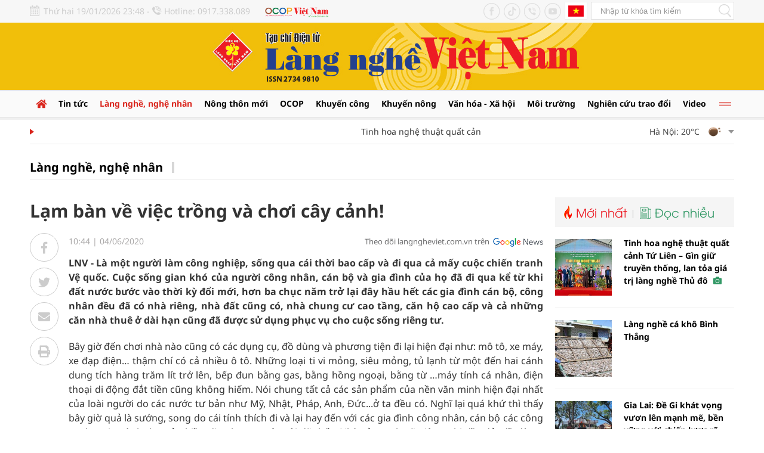

--- FILE ---
content_type: text/html; charset=utf-8
request_url: https://langngheviet.com.vn/lam-ban-ve-viec-trong-va-choi-cay-canh-19623.html
body_size: 23141
content:
<!--
https://langngheviet.com.vn/ BASED ON MASTERCMS ULTIMATE EDITION 2023 VERSION 2.9 (BUILD: ?v=2.620251217133549)
PRODUCT SOLUTION HTTPS://MASTERCMS.ORG
-->
<!DOCTYPE html>
<html translate="no" lang="vi">
<head>
    <title>Lạm bàn về việc trồng và chơi cây cảnh!</title>	
<meta name="google" content="notranslate">
<meta http-equiv="Content-Type" content="text/html; charset=utf-8" />
<meta http-equiv="content-language" content="vi" />
<meta name="description" content="LNV - Là một người làm công nghiệp, sống qua cái thời bao cấp và đi qua cả mấy cuộc chiến tranh Vệ quốc. Cuộc sống gian khó của người  công nhân, cán bộ và gia đình của họ đã đi qua kể từ khi đất nước bước vào thời kỳ đổi mới, hơn ba chục năm trở lại đây hầu hết các gia đình cán bộ, công nhân đều đã có nhà riêng, nhà đất cũng có, nhà chung cư cao tầng, căn hộ cao cấp và cả những căn nhà thuê ở dài hạn cũng đã được sử dụng phục vụ cho cuộc sống riêng tư." />
<meta name="keywords" content="" />
<meta name="news_keywords" content="" />
<meta name="robots" content="noodp,max-image-preview:large,index,follow" />
<meta name="copyright" content="Copyright (c) by https://langngheviet.com.vn/" />
<meta name="author" content="Lạm bàn về việc trồng và chơi cây cảnh!" />
<meta http-equiv="audience" content="General" />
<meta name="resource-type" content="Document" />
<meta name="distribution" content="Global" />
<meta name="revisit-after" content="1 days" />
<meta name="viewport" content="width=device-width" />
<meta name="theme-color" content="#fff" />
<link rel="alternate" href="https://langngheviet.com.vn/lam-ban-ve-viec-trong-va-choi-cay-canh-19623.html" hreflang="vi-vn" />
<link rel="canonical" href="https://langngheviet.com.vn/lam-ban-ve-viec-trong-va-choi-cay-canh-19623.html" />
<link rel="alternate" href="https://langngheviet.com.vn/rss_feed/lang-nghe-nghe-nhan" type="application/rss+xml" title="RSS"/>
<!-- facebook graph -->
<meta property="fb:admins" content="100000170835517" />
<meta property="fb:app_id" content="763444531866587" />   
<meta property="og:locale" content="vi_VN" />
<meta property="og:site_name" content="Lạm bàn về việc trồng và chơi cây cảnh!" />
<meta property="og:url" content="https://langngheviet.com.vn/lam-ban-ve-viec-trong-va-choi-cay-canh-19623.html" />
<meta property="og:type" content="article" />
<meta property="og:title" content="Lạm bàn về việc trồng và chơi cây cảnh!" />
<meta property="og:description" content="LNV - Là một người làm công nghiệp, sống qua cái thời bao cấp và đi qua cả mấy cuộc chiến tranh Vệ quốc. Cuộc sống gian khó của người  công nhân, cán bộ và gia đình của họ đã đi qua kể từ khi đất nước bước vào thời kỳ đổi mới, hơn ba chục năm trở lại đây hầu hết các gia đình cán bộ, công nhân đều đã có nhà riêng, nhà đất cũng có, nhà chung cư cao tầng, căn hộ cao cấp và cả những căn nhà thuê ở dài hạn cũng đã được sử dụng phục vụ cho cuộc sống riêng tư." />
<meta property="og:image" content="https://langngheviet.com.vn/stores/news_dataimages/langnghevietcomvn/062020/04/10/dsc-173120230217192927.0174970.jpg?randTime=1768841280" />
<meta property="og:image:width" content="1200" />
<meta property="og:image:height" content="630" />	
<meta property="og:image:alt" content="Lạm bàn về việc trồng và chơi cây cảnh!" />
<!-- favicon icon -->
<!-- <link rel="apple-touch-icon" sizes="57x57" href="/modules/frontend/themes/langngheviet/images/favicon/apple-icon-57x57.png?v=2.620251217133549" />
<link rel="apple-touch-icon" sizes="60x60" href="/modules/frontend/themes/langngheviet/images/favicon/apple-icon-60x60.png?v=2.620251217133549" />
<link rel="apple-touch-icon" sizes="72x72" href="/modules/frontend/themes/langngheviet/images/favicon/apple-icon-72x72.png?v=2.620251217133549" />
<link rel="apple-touch-icon" sizes="76x76" href="/modules/frontend/themes/langngheviet/images/favicon/apple-icon-76x76.png?v=2.620251217133549" />
<link rel="apple-touch-icon" sizes="114x114" href="/modules/frontend/themes/langngheviet/images/favicon/apple-icon-114x114.png?v=2.620251217133549" />
<link rel="apple-touch-icon" sizes="120x120" href="/modules/frontend/themes/langngheviet/images/favicon/apple-icon-120x120.png?v=2.620251217133549" />
<link rel="apple-touch-icon" sizes="144x144" href="/modules/frontend/themes/langngheviet/images/favicon/apple-icon-144x144.png?v=2.620251217133549" />
<link rel="apple-touch-icon" sizes="152x152" href="/modules/frontend/themes/langngheviet/images/favicon/apple-icon-152x152.png?v=2.620251217133549" />
<link rel="apple-touch-icon" sizes="180x180" href="/modules/frontend/themes/langngheviet/images/favicon/apple-icon-180x180.png?v=2.620251217133549" />
<link rel="icon" type="image/png" sizes="192x192"  href="/modules/frontend/themes/langngheviet/images/favicon/android-icon-192x192.png?v=2.620251217133549" />
<link rel="icon" type="image/png" sizes="32x32" href="/modules/frontend/themes/langngheviet/images/favicon/favicon-32x32.png?v=2.620251217133549" />
<link rel="icon" type="image/png" sizes="96x96" href="/modules/frontend/themes/langngheviet/images/favicon/favicon-96x96.png?v=2.620251217133549" />
<link rel="icon" type="image/png" sizes="16x16" href="/modules/frontend/themes/langngheviet/images/favicon/favicon-16x16.png?v=2.620251217133549" /> -->

<!-- Favicon tiêu chuẩn -->
<link rel="icon" href="https://langngheviet.com.vn/modules/frontend/themes/langngheviet/images/favicon/favicon.ico" type="image/x-icon" />
<!-- <link rel="shortcut icon" href="https://langngheviet.com.vn/modules/frontend/themes/langngheviet/images/favicon/favicon.ico" type="image/x-icon" /> -->
<!-- Favicon cho trình duyệt hiện đại -->
<link rel="icon" sizes="16x16" href="https://langngheviet.com.vn/modules/frontend/themes/langngheviet/images/favicon/favicon-16x16.png" type="image/png" />
<link rel="icon" sizes="32x32" href="https://langngheviet.com.vn/modules/frontend/themes/langngheviet/images/favicon/favicon-32x32.png" type="image/png" />
<link rel="icon" sizes="48x48" href="https://langngheviet.com.vn/modules/frontend/themes/langngheviet/images/favicon/favicon-48x48.png" type="image/png" />
<link rel="icon" sizes="96x96"  href="https://langngheviet.com.vn/modules/frontend/themes/langngheviet/images/favicon/favicon-96x96.png" type="image/png" />
<link rel="icon" type="image/png" href="https://langngheviet.com.vn/modules/frontend/themes/langngheviet/images/favicon/android-icon-192x192.png" sizes="192x192" />
<link rel="icon" type="image/svg+xml" href="https://langngheviet.com.vn/modules/frontend/themes/langngheviet/images/favicon/favicon.svg" />
<link rel="apple-touch-icon" sizes="180x180" href="https://langngheviet.com.vn/modules/frontend/themes/langngheviet/images/favicon/apple-touch-icon.png" />
<link rel="manifest" href="https://langngheviet.com.vn/modules/frontend/themes/langngheviet/images/favicon/site.webmanifest.json" />
<meta name="apple-mobile-web-app-title" content="Tạp Chí Làng Nghề Việt Nam" />

<meta name="google-site-verification" content="0N0N2Fmrjicd7m5CQ_ZT88mTuayd44CknPrpYD5iALU" />
<meta name="zalo-platform-site-verification" content="QC-IBxEvD7X9aRKcmfSEC0M4cchf-aWoCZW" />
<meta name="zalo-platform-site-verification" content="ClclBRFe62ztzfCNeTCMEbVXfmwxbtTGCJ4n" />
<script>
  window.fbAsyncInit = function() {
    FB.init({
      appId      : '763444531866587',
      cookie     : true,
      xfbml      : true,
      version    : 'v16.0'
    });
      
    FB.AppEvents.logPageView();   
      
  };

  (function(d, s, id){
     var js, fjs = d.getElementsByTagName(s)[0];
     if (d.getElementById(id)) {return;}
     js = d.createElement(s); js.id = id;
     js.src = "https://connect.facebook.net/vi_VN/sdk.js";
     fjs.parentNode.insertBefore(js, fjs);
   }(document, 'script', 'facebook-jssdk'));
</script>
<script type="application/ld+json">
{
    "@context" : "https://schema.org",
    "@type" : "Organization",
    "name" : "Làng Nghề Việt",
    "url" : "https://langngheviet.com.vn/",
    "logo": "https://langngheviet.com.vn/modules/frontend/themes/langngheviet/images/logo.png?v=2.620251217133549"
}
</script>
<script type="application/ld+json">
{
    "@context": "https://schema.org",
  "@type": "BreadcrumbList",
  "itemListElement": 
  [
    {
      "@type": "ListItem",
      "position": 1,
      "item": {
        "@id": "https://langngheviet.com.vn/",
        "name": "Trang chủ"
      }
    },
    {
      "@type": "ListItem",
      "position": 2,
      "item": {
        "@id": "https://langngheviet.com.vn/lang-nghe-nghe-nhan",
        "name": "Làng nghề, nghệ nhân"
      }
    }  ]
  }
</script>
<script type="application/ld+json">
{
  "@context": "https://schema.org",
  "@type": "NewsArticle",
  "mainEntityOfPage": {
    "@type": "WebPage",
    "@id": "https://langngheviet.com.vn/lam-ban-ve-viec-trong-va-choi-cay-canh-19623.html"
  },
  "headline": "Lạm bàn về việc trồng và chơi cây cảnh!",
  "description": "LNV - Là một người làm công nghiệp, sống qua cái thời bao cấp và đi qua cả mấy cuộc chiến tranh Vệ quốc. Cuộc sống gian khó của người  công nhân, cán bộ và gia đình của họ đã đi qua kể từ khi đất nước bước vào thời kỳ đổi mới, hơn ba chục năm trở lại đây hầu hết các gia đình cán bộ, công nhân đều đã có nhà riêng, nhà đất cũng có, nhà chung cư cao tầng, căn hộ cao cấp và cả những căn nhà thuê ở dài hạn cũng đã được sử dụng phục vụ cho cuộc sống riêng tư.",
  "image": {
    "@type": "ImageObject",
    "url": "https://langngheviet.com.vn/stores/news_dataimages/langnghevietcomvn/062020/04/10/dsc-173120230217192927.0174970.jpg?randTime=1768841280",
    "width": 720,
    "height": 480
  },
  "datePublished": "2020-06-04T10:44:00+07:00",
  "dateModified": "2020-06-04T10:44:00+07:00",
  "author": {
    "@type": "Person",
    "name": " Làng Nghề Việt"
  },
  "publisher": {
    "@type": "Organization",
    "name": "Làng Nghề Việt",
    "logo": {
      "@type": "ImageObject",
      "url": "https://langngheviet.com.vn/modules/frontend/themes/langngheviet/images/logo.png?v=2.620251217133549",
      "width": 300
    }
  }
}
</script>
<!-- Google Tag Manager -->
<script>(function(w,d,s,l,i){w[l]=w[l]||[];w[l].push({'gtm.start':
new Date().getTime(),event:'gtm.js'});var f=d.getElementsByTagName(s)[0],
j=d.createElement(s),dl=l!='dataLayer'?'&l='+l:'';j.async=true;j.src=
'https://www.googletagmanager.com/gtm.js?id='+i+dl;f.parentNode.insertBefore(j,f);
})(window,document,'script','dataLayer','GTM-TK6NRFZ');</script>
<!-- End Google Tag Manager -->	<link ref="preload" href="/modules/frontend/themes/langngheviet/css/fonts/Noto_San/NotoSans-Bold.ttf" as="style" />
	<link ref="preload" href="/modules/frontend/themes/langngheviet/css/fonts/Noto_San/NotoSans-Medium.ttf" as="style" />
	<link ref="preload" href="/modules/frontend/themes/langngheviet/css/fonts/Noto_San/NotoSans-Regular.ttf" as="style" />
	<link ref="preload" href="/modules/frontend/themes/langngheviet/css/fonts/Noto_San/NotoSans-Light.ttf" as="style" />
	<link ref="preload" href="/modules/frontend/themes/langngheviet/css/fonts/Noto/NotoSerif-Regular.ttf" as="style" />
	<link ref="preload" href="/modules/frontend/themes/langngheviet/css/fonts/Utm_Avo/UTMAvo-Bold.ttf" as="style" />
	<link ref="preload" href="/modules/frontend/themes/langngheviet/css/fonts/Utm_Avo/UTMAvo.ttf" as="style" />
	<link href="/modules/frontend/themes/langngheviet/css/fontawesome/css/fontawesome-all.min.css?v=2.620251217133549" charset="UTF-8" type="text/css" rel="stylesheet" media="all" />
	<link href="/modules/frontend/themes/langngheviet/css/style.css?v=2.620251217133549" charset="UTF-8" type="text/css" rel="stylesheet" media="all" />
	<script src="/modules/frontend/themes/langngheviet/js/mastercms-ultimate-edition.js?v=2.620251217133549"></script>
	<script src="/modules/frontend/themes/langngheviet/js/lazyload.min.js?v=2.620251217133549"></script>
	<script src="/modules/frontend/themes/langngheviet/js/jquery.bxslider.min.js?v=2.620251217133549"></script>
		<link href="/modules/frontend/themes/langngheviet/css/css_mastercms_article_style_controler.css?v=2.620251217133549" charset="UTF-8" type="text/css" rel="stylesheet" media="all" />
	<link href="/modules/frontend/themes/langngheviet/css/css_mastercms_article_comment.css?v=2.620251217133549" charset="UTF-8" type="text/css" rel="stylesheet" media="all" />
    <script src="/modules/frontend/themes/langngheviet/js/mastercms_contents_processing.js?v=2.620251217133549"></script>
    <script src="/modules/frontend/themes/langngheviet/js/highcharts.js?v=2.620251217133549"></script>
    <script src="/modules/frontend/themes/langngheviet/js/data.js?v=2.620251217133549"></script>
        <link href="/modules/frontend/themes/langngheviet/js/jwplayer8/player.css?v=2.620251217133549" charset="UTF-8" type="text/css" rel="stylesheet" media="all" />
    <script src="/modules/frontend/themes/langngheviet/js/jwplayer8/jwplayer8.js?v=2.620251217133549"></script>
    <script>	
    	$(document).ready(function(e) {
			// BO SUNG CONG CU TINH TRUY CAP VIDEO YOUTUBE EMBED        
            var checkHaveEmbedVideo = $('.__MB_YOUTUBE_VIDEO_EMBED').size();
            if (checkHaveEmbedVideo > 0) {
                var tag = document.createElement('script');
                tag.src = "https://www.youtube.com/player_api";
                var firstScriptTag = document.getElementsByTagName('script')[0];
                firstScriptTag.parentNode.insertBefore(tag, firstScriptTag);
            }

            //THONG KE LUOT XEM VIDEO FILE
            $(".__MB_VIDEO_JS_STATS").bind("play", function() {
                var getVideoId = $(this).attr('video-id');
                $.getJSON("https://langngheviet.com.vn/member.api?act=X192aWRlb19jb3VudF9jbGlja3NfXw==&token=d1e22990007568c5579a83da18f144e9&vid=" + getVideoId, function(data) {

                });
            });
            var player;

            function onYouTubePlayerAPIReady() {
                player = new YT.Player('youtubeplayer', {
                    events: {
                        'onStateChange': function(event) {
                            if (event.data == YT.PlayerState.PLAYING) {
                                saveClickVideo();
                            }
                        }
                    }

                });
            }

            function saveClickVideo() {
                var getVideoId = $('.__MB_YOUTUBE_VIDEO_EMBED').attr('video-id');
                $.getJSON("https://langngheviet.com.vn/member.api?act=X192aWRlb19jb3VudF9jbGlja3NfXw==&token=d1e22990007568c5579a83da18f144e9&vid=" + getVideoId, function(data) {

                });
            }
        });
    </script>
        <script>	
		// BACK TO MOBILE VERSION
		function mobile_Action() {
            var getUrlForward = $('link[rel="canonical"]').attr('href');
            document.location = "https://langngheviet.com.vn/apiservice@/device_switcher&mobile=yes&back_state_url=" + getUrlForward;
        }	
    	$(document).ready(function(e) {
			$("img.mastercms_lazyload").lazyload();
			var ua = window.navigator.userAgent;
			var isIE = /MSIE|Trident/.test(ua);
			if (isIE) {
				$('body').addClass('ie');
			}
			//$('.hna-qc-slider').bxSlider({minSlides: 1,maxSlides: 1,moveSlides: 1,speed: 500,controls: false,pager: false,auto: true,touchEnabled: false,pause: 5000,mode: 'fade'});
        });
    </script>
</head>
<body>
<!-- Google Tag Manager (noscript) -->
<noscript><iframe src="https://www.googletagmanager.com/ns.html?id=GTM-TK6NRFZ"
height="0" width="0" style="display:none;visibility:hidden"></iframe></noscript>
<!-- End Google Tag Manager (noscript) -->	<div class="webpage pc-detail">
		<header id="header" class="fw clearfix">
			<div class="header-top fw clearfix">
    <div class="siteCenter clearfix">
        <div class="lt">
            <span class="hna-system-date">Thứ hai 19/01/2026 23:48 - </span>
            <span class="hna-phone">Hotline: 0917.338.089</span>
            <a class="hna-ocop" href="https://ocopvietnam.com.vn/" target="_blank" style="margin-left: 20px;">
                <img src="/modules/frontend/themes/langngheviet/images/logo-ocop-vietnam.png?v=2.620251217133549" height="20" alt="Tạp chí Làng nghề Việt Nam" />
            </a>
        </div>
        <div class="rt">
            <a class="hna-ico-btn hna-ico-facebook lt" href="https://www.facebook.com/tapchilangnghevietnam" target="_blank" rel="noopener"></a>
            <a class="hna-ico-btn hna-ico-tiktok lt" href="https://www.tiktok.com/@langnghevietnam" target="_blank" rel="noopener"></a>
            <a class="hna-ico-btn hna-ico-tel lt" href="tel:0917338089" rel="noopener"></a>
            <a class="hna-ico-btn hna-ico-youtube lt" href="https://www.youtube.com/@tapchilangnghevietnam" target="_blank" rel="noopener"></a>
            <a class="hna-site-link hna-btn-english lt" href="https://langngheviet.com.vn/">Tiếng Anh</a>
            <form id="frmSearch" class="https://langngheviet.com.vn/search_enginer.html?p=tim-kiem" name="frmSearch">
                <input type="text" onkeypress="return enter_search_q(event);" name="q" value="" placeholder="Nhập từ khóa tìm kiếm" />
                <button type="submit" name="submit" value="" onclick="return submit_search_q();"></button>
            </form>
        </div>
    </div>
</div>	
			<div class="header-logo fw clearfix">
				<div class="siteCenter clearfix">
					<div class="hna-heading-logo" style="display: none;">
	<a class="logo" href="https://langngheviet.com.vn/" title="Tạp chí Làng nghề Việt Nam">
		<img src="/modules/frontend/themes/langngheviet/images/logo.png?v=2.620251217133549" height="122" alt="Tạp chí Làng nghề Việt Nam" />
		<!-- <img src="/modules/frontend/themes/langngheviet/images/hpny/logo-pc.png?v=2.620251217133549" height="180" alt="Tạp chí Làng nghề Việt Nam" /> -->
	</a>
</div>
<a href="https://langngheviet.com.vn/adsfw/1/0/NTI=&amp;mode=default&amp;zone=qc-mang-sec" class="__ads_click" target=_blank><img border=0  src="https://langngheviet.com.vn/stores/ads_data/2024/032024/07/09/mang-sec-lang-nghe-viet-20240307093717.jpg?rt=20240307093718" alt="mang-sec-lang-nghe-viet" style="vertical-align:middle;" width="850" height=""/></a><style>.header-logo{padding: 0;background: #f1bf0a;}</style>
<script>
	$(document).ready(function(){
		$('.header-logo .__ads_click').removeAttr('target');
	})
</script>
			
				</div>
			</div>
		</header>
		<nav id="nav" class="fw clearfix">
    <div class="siteCenter clearfix">
        <ul class="main-menu f0 clearfix">
            <li class="cat cat-homepage">
                <a href="https://langngheviet.com.vn/">
                    <i class="fa fa-home"></i>
                </a>
            </li>
                        <li class="cat ">
                <a class="" href="https://langngheviet.com.vn/tin-tuc">Tin tức</a>
                <ul class="sub-menu">
                                    </ul>
            </li>
                        <li class="cat active">
                <a class="active" href="https://langngheviet.com.vn/lang-nghe-nghe-nhan">Làng nghề, nghệ nhân</a>
                <ul class="sub-menu">
                                    </ul>
            </li>
                        <li class="cat ">
                <a class="" href="https://langngheviet.com.vn/nong-thon-moi">Nông thôn mới</a>
                <ul class="sub-menu">
                                    </ul>
            </li>
                        <li class="cat ">
                <a class="" href="https://langngheviet.com.vn/ocop">OCOP</a>
                <ul class="sub-menu">
                                    </ul>
            </li>
                        <li class="cat ">
                <a class="" href="https://langngheviet.com.vn/khuyen-cong">Khuyến công</a>
                <ul class="sub-menu">
                                    </ul>
            </li>
                        <li class="cat ">
                <a class="" href="https://langngheviet.com.vn/khuyen-nong">Khuyến nông</a>
                <ul class="sub-menu">
                                    </ul>
            </li>
                        <li class="cat ">
                <a class="" href="https://langngheviet.com.vn/van-hoa-xa-hoi">Văn hóa - Xã hội</a>
                <ul class="sub-menu">
                                        <li class="sub-cat"><a href="https://langngheviet.com.vn/van-hoa-xa-hoi/tho-lang-nghe-tho-nghe-nhan">Thơ làng nghề, thơ nghệ nhân</a></li>
                                        <li class="sub-cat"><a href="https://langngheviet.com.vn/van-hoa-xa-hoi/van-hien-ha-thanh">Văn hiến Hà Thành</a></li>
                                    </ul>
            </li>
                        <li class="cat ">
                <a class="" href="https://langngheviet.com.vn/moi-truong">Môi trường</a>
                <ul class="sub-menu">
                                    </ul>
            </li>
                        <li class="cat ">
                <a class="" href="https://langngheviet.com.vn/nghien-cuu-trao-doi">Nghiên cứu trao đổi</a>
                <ul class="sub-menu">
                                    </ul>
            </li>
                        <li class="cat ">
                <a class="" href="https://langngheviet.com.vn/video">Video</a>
                <ul class="sub-menu">
                                    </ul>
            </li>
                        <li class="cat cat-last">
                <span></span>
                <div class="sub-menu-special">
                                        <a href="https://langngheviet.com.vn/ban-doc-va-toa-soan">Bạn đọc và tòa soạn</a>
                                        <a href="https://langngheviet.com.vn/du-lich-lang-nghe">Du lịch làng nghề</a>
                                        <a href="https://langngheviet.com.vn/khoi-nghiep">Khởi nghiệp</a>
                                        <a href="https://langngheviet.com.vn/doc-tap-chi-in">Đọc Tạp chí in</a>
                                        <a href="https://langngheviet.com.vn/kinh-te">Kinh tế</a>
                                        <a href="https://langngheviet.com.vn/dao-tao-nghe">Đào tạo nghề</a>
                                        <a href="https://langngheviet.com.vn/suc-khoe-doi-song">Sức khỏe - Đời sống</a>
                                        <a href="https://langngheviet.com.vn/thong-tin-quang-cao">Thông tin quảng cáo</a>
                                        <a href="https://langngheviet.com.vn/xuc-tien-thuong-mai">Xúc tiến thương mại</a>
                                    </div>
            </li>
            				
        </ul>
    </div>
</nav>	

<div id="utility" class="fw clearfix">
    <div class="siteCenter clearfix">
        <div class="utility-left lt">
                        <marquee id="hna-marquee" class="fw lt f1" onmouseover="this.stop();" onmouseout="this.start();" scrollamount="2" loop="true">
                                <a href="https://langngheviet.com.vn/tinh-hoa-nghe-thuat-quat-canh-tu-lien-gin-giu-truyen-thong-lan-toa-gia-tri-lang-nghe-thu-do-35308.html" title="Tinh hoa nghệ thuật quất cảnh Tứ Liên – Gìn giữ truyền thống, lan tỏa giá trị làng nghề Thủ đô">
                                        Tinh hoa nghệ thuật quất cảnh Tứ Liên – Gìn giữ truyền thống, lan tỏa giá trị làng nghề Thủ đô                    <span class="icoPhoto"><i class="fa fa-camera"></i></span>
                                    </a>
                                <a href="https://langngheviet.com.vn/lang-nghe-ca-kho-binh-thang-35297.html" title="Làng nghề cá khô Bình Thắng">
                                        Làng nghề cá khô Bình Thắng                                    </a>
                                <a href="https://langngheviet.com.vn/gia-lai-de-gi-khat-vong-vuon-len-manh-me-ben-vung-voi-chien-luoc-ro-rang-35300.html" title="Gia Lai: Đề Gi khát vọng vươn lên mạnh mẽ, bền vững với chiến lược rõ ràng">
                                        Gia Lai: Đề Gi khát vọng vươn lên mạnh mẽ, bền vững với chiến lược rõ ràng                    <span class="icoPhoto"><i class="fa fa-camera"></i></span>
                                    </a>
                                <a href="https://langngheviet.com.vn/phat-hanh-bo-tem-buu-chinh-chao-mung-dai-hoi-dai-bieu-toan-quoc-lan-thu-xiv-cua-dang-35301.html" title="Phát hành bộ tem bưu chính chào mừng Đại hội đại biểu toàn quốc lần thứ XIV của Đảng">
                                        Phát hành bộ tem bưu chính chào mừng Đại hội đại biểu toàn quốc lần thứ XIV của Đảng                                    </a>
                                <a href="https://langngheviet.com.vn/xay-dung-nong-thon-moi-o-ap-an-thanh-tu-suc-manh-y-dang-long-dan-35302.html" title="Xây dựng nông thôn mới ở ấp An Thạnh từ sức mạnh ý Đảng lòng dân">
                                        Xây dựng nông thôn mới ở ấp An Thạnh từ sức mạnh ý Đảng lòng dân                                    </a>
                            </marquee>
                    </div>
                <div class="utility-right rt">
            <div class="weather lt">
                                <div class="weather-item hna-weather-item">
                    <span class="weather-info">Hà Nội: 20&deg;C</span>
                    <img class="weather-icon" src="https://api.mastercms.org/stores/openweathermap/w/01n.png" alt="Hà Nội" />
                    <span class="ic-caret-down"></span>
                </div>
                                <div class="weather-item hna-weather-item">
                    <span class="weather-info">Đà Nẵng: 22&deg;C</span>
                    <img class="weather-icon" src="https://api.mastercms.org/stores/openweathermap/w/01n.png" alt="Đà Nẵng" />
                    <span class="ic-caret-down"></span>
                </div>
                                <div class="weather-item hna-weather-item">
                    <span class="weather-info">TP Hồ Chí Minh: 24&deg;C</span>
                    <img class="weather-icon" src="https://api.mastercms.org/stores/openweathermap/w/02n.png" alt="TP Hồ Chí Minh" />
                    <span class="ic-caret-down"></span>
                </div>
                                <div class="weather-item hna-weather-item">
                    <span class="weather-info">Thừa Thiên Huế: 21&deg;C</span>
                    <img class="weather-icon" src="https://api.mastercms.org/stores/openweathermap/w/01n.png" alt="Thừa Thiên Huế" />
                    <span class="ic-caret-down"></span>
                </div>
                                <ul class="weather-list" style="display: none;">
                                        <li class="weather-item weather-item-hna">
                        <span class="weather-info">Hà Nội: 20&deg;C</span>
                        <img class="weather-icon" src="https://api.mastercms.org/stores/openweathermap/w/01n.png" alt="Hà Nội" />
                    </li>
                                        <li class="weather-item weather-item-hna">
                        <span class="weather-info">Đà Nẵng: 22&deg;C</span>
                        <img class="weather-icon" src="https://api.mastercms.org/stores/openweathermap/w/01n.png" alt="Đà Nẵng" />
                    </li>
                                        <li class="weather-item weather-item-hna">
                        <span class="weather-info">TP Hồ Chí Minh: 24&deg;C</span>
                        <img class="weather-icon" src="https://api.mastercms.org/stores/openweathermap/w/02n.png" alt="TP Hồ Chí Minh" />
                    </li>
                                        <li class="weather-item weather-item-hna">
                        <span class="weather-info">Thừa Thiên Huế: 21&deg;C</span>
                        <img class="weather-icon" src="https://api.mastercms.org/stores/openweathermap/w/01n.png" alt="Thừa Thiên Huế" />
                    </li>
                                    </ul>
            </div>
            <script>
                $(document).ready(function(){
                    $('.hna-weather-item').click(function(){
                        $('.weather-list').slideToggle(300).siblings('.weather-list').slideDown('slow');
                    });
                });
            </script>
        </div>
            </div>
</div>
		
		<main id="main" class="fw clearfix">
						<div class="navigation fw lt mb3 clearfix">
				<div class="siteCenter clearfix">
					<ul class="breadcrumb">
												<li>
							<h1>
								<a class="breadcrumb-first f0" href="https://langngheviet.com.vn/lang-nghe-nghe-nhan">Làng nghề, nghệ nhân</a>
							</h1>
						</li>
											</ul>
				</div>
			</div>
						<div class="main-body fw lt cleafix">
				<div class="siteCenter clearfix">
					<div class="bx-grid-section fw lt mb3 clearfix">
						<div class="hna-section-left lt">
														<div class="article-detail fw lt mb2 clearfix">								
								<span class="article-detail-subtitle f1"></span>
								<h1 class="article-detail-title mb1 f0 clearfix">Lạm bàn về việc trồng và chơi cây cảnh!</h1>
								<div class="article-detail-body fw clearfix">
									<div class="article-detail-left lt">
										<div class="article-button-share">
											<a class="article-btn-share btn-facebook" href="https://www.facebook.com/sharer/sharer.php?u=https://langngheviet.com.vn/lam-ban-ve-viec-trong-va-choi-cay-canh-19623.html&display=popup&ref=plugin&src=like&kid_directed_site=0" rel="nofollow" target="_blank"><i class="fab fa-facebook-f"></i></a>
											<div class="article-btn-share btn-zalo">
												<div style="margin-top: 6px;" class="zalo-share-button" data-href="https://langngheviet.com.vn/lam-ban-ve-viec-trong-va-choi-cay-canh-19623.html" data-oaid="579745863508352884" data-layout="2" data-color="blue" data-customize="false"></div>
												<script src="https://sp.zalo.me/plugins/sdk.js"></script>
											</div>
											<a class="article-btn-share btn-twitter" href="https://twitter.com/intent/tweet?url=https://langngheviet.com.vn/lam-ban-ve-viec-trong-va-choi-cay-canh-19623.html&text=Lạm bàn về việc trồng và chơi cây cảnh!" rel="nofollow" target="_blank"><i class="fab fa-twitter"></i></a>
											<a class="article-btn-share btn-email" href="https://mail.google.com/mail/u/0/?view=cm&su=Lạm bàn về việc trồng và chơi cây cảnh!&to&body=https://langngheviet.com.vn/lam-ban-ve-viec-trong-va-choi-cay-canh-19623.html&fs=1&tf=1" rel="nofollow" target="_blank"><i class="fa fa-envelope"></i></a>
											<a class="article-btn-share btn-print" href="https://langngheviet.com.vn/apicenter@/print_article&i=19623" rel="nofollow" target="_blank"><i class="fa fa-print"></i></a>
										</div>
									</div>
									<div class="article-detail-right rt">
																				<div class="article-info fw mb2 clearfix">
											<span class="article-date"><span class="format_time">10:44</span> | <span class="format_date">04/06/2020</span></span>
											<a class="article-cat" href="https://langngheviet.com.vn/lang-nghe-nghe-nhan">Làng nghề, nghệ nhân</a>
											<a class="hna-ico-google-news rt" href="https://news.google.com/u/1/publications/CAAqBwgKMKiSzgsw2K3lAw?hl=vi&gl=VN&ceid=VN%3Avi" target="_blank" rel="nofollow">Theo dõi langngheviet.com.vn trên</a>
										</div>
										<div class="article-share fw mb2 clearfix" style="display: none;">
											<div class="lt">
												<div class="zalo-share-button btn-share-social lt" data-href="https://langngheviet.com.vn/lam-ban-ve-viec-trong-va-choi-cay-canh-19623.html" data-oaid="579745863508352884" data-layout="1" data-color="blue" data-customize="false"></div>
												<div class="twitter-share btn-share-social lt">
													<a id="twitter-wjs" class="twitter-share-button" href="https://langngheviet.com.vn/lam-ban-ve-viec-trong-va-choi-cay-canh-19623.html">Tweet</a>
													<script src="https://platform.twitter.com/widgets.js" async></script>
												</div>
												<div class="fb-like btn-share-social lt" data-href="https://langngheviet.com.vn/lam-ban-ve-viec-trong-va-choi-cay-canh-19623.html" data-layout="button_count" data-action="like" data-show-faces="false" data-share="true" data-width=""></div> 
											</div>
											<div class="rt">
												<a class="btn-share btn-email" href="https://mail.google.com/mail/u/0/?view=cm&su=Lạm bàn về việc trồng và chơi cây cảnh!&to&body=https://langngheviet.com.vn/lam-ban-ve-viec-trong-va-choi-cay-canh-19623.html&fs=1&tf=1" rel="nofollow" target="_blank"><i class="fa fa-envelope"></i></a>
												<a class="btn-share btn-print" href="https://langngheviet.com.vn/apicenter@/print_article&i=19623" rel="nofollow" target="_blank"><i class="fa fa-print"></i></a>
											</div>
										</div>
										<div class="article-detail-desc fw mb2 f0 clearfix">LNV - Là một người làm công nghiệp, sống qua cái thời bao cấp và đi qua cả mấy cuộc chiến tranh Vệ quốc. Cuộc sống gian khó của người  công nhân, cán bộ và gia đình của họ đã đi qua kể từ khi đất nước bước vào thời kỳ đổi mới, hơn ba chục năm trở lại đây hầu hết các gia đình cán bộ, công nhân đều đã có nhà riêng, nhà đất cũng có, nhà chung cư cao tầng, căn hộ cao cấp và cả những căn nhà thuê ở dài hạn cũng đã được sử dụng phục vụ cho cuộc sống riêng tư.</div>
										<div class="__MASTERCMS_CONTENT fw f1 mb clearfix">				
											<div id="__MB_MASTERCMS_EL_3" class="fw clearfix">B&acirc;y giờ đến chơi nh&agrave; n&agrave;o cũng c&oacute; c&aacute;c dụng cụ, đồ d&ugrave;ng v&agrave; phương tiện đi lại hiện đại như: m&ocirc; t&ocirc;, xe m&aacute;y, xe đạp điện&hellip; thậm ch&iacute; c&oacute; cả nhiều &ocirc; t&ocirc;. Những loại ti vi mỏng, si&ecirc;u mỏng, tủ lạnh từ một đến hai c&aacute;nh dung t&iacute;ch h&agrave;ng trăm l&iacute;t trở l&ecirc;n, bếp đun bằng gas, bằng hồng ngoại, bằng từ &hellip;m&aacute;y t&iacute;nh c&aacute; nh&acirc;n, điện thoại di động đắt tiền cũng kh&ocirc;ng hiếm. N&oacute;i chung tất cả c&aacute;c sản phẩm của nền văn minh hiện đại nhất của lo&agrave;i người do c&aacute;c nước tư bản như Mỹ, Nhật, Ph&aacute;p, Anh, Đức...ở ta đều c&oacute;. Nghĩ lại qu&aacute; khứ th&igrave; thấy b&acirc;y giờ quả l&agrave; sướng, song do c&aacute;i t&iacute;nh th&iacute;ch đi v&agrave; lại hay đến với c&aacute;c gia đ&igrave;nh c&ocirc;ng nh&acirc;n, c&aacute;n bộ c&aacute;c c&ocirc;ng ty, đơn vị ng&agrave;nh than ở nhiều địa phương n&ecirc;n t&ocirc;i đ&atilde; thấy. Nh&agrave; cửa sạch sẽ, tiện nghi đầy đủ, đồ d&ugrave;ng, phương tiện như n&ecirc;u ở tr&ecirc;n kh&ocirc;ng thiếu, nhưng t&ocirc;i vẫn cảm thấy thiếu một v&agrave;i thứ rất đơn giản, rẻ tiền nhưng n&oacute; rất thiết thực phục vụ cuộc sống con người. Đ&oacute; l&agrave; hệ thống c&acirc;y xanh, c&acirc;y cảnh trong nh&agrave;. <br /> <br /> L&agrave; một người l&agrave;m nghề mỏ, tiếp x&uacute;c với m&ocirc;i trường độc hại n&ecirc;n t&ocirc;i rất y&ecirc;u c&acirc;y v&agrave; th&ocirc;ng cảm với những nơi thiếu thốn c&acirc;y xanh, vậy n&ecirc;n l&uacute;c n&agrave;o t&ocirc;i cũng y&ecirc;u th&iacute;ch c&acirc;y như c&aacute;i nghề nghiệp của m&igrave;nh. V&igrave; y&ecirc;u th&iacute;ch c&acirc;y xanh, c&acirc;y cảnh trồng trong nh&agrave;, ngo&agrave;i vườn n&ecirc;n t&ocirc;i cũng xin lạm b&agrave;n đ&ocirc;i ba &yacute; kiến xung quanh việc trồng c&acirc;y cảnh ở gia đ&igrave;nh.<br />   <p style="text-align: center;"><img src="https://langngheviet.com.vn/stores/news_dataimages/langnghevietcomvn/062020/04/10/lam-ban-ve-viec-trong-va-choi-cay-canh-27-.4805.jpg" style="max-width:100%;" alt="" title=""></p> <br /> N&oacute;i về c&acirc;y xanh, nếu ta kh&ocirc;ng c&oacute; điều kiện để trồng ở vườn m&agrave; phải trồng v&agrave;o c&aacute;c bồn, chậu thường gọi l&agrave; c&acirc;y cảnh. Mục đ&iacute;ch của n&oacute; l&agrave; l&agrave;m cho kh&ocirc;ng kh&iacute; quanh ta dịu m&aacute;t, điều h&ograve;a &ocirc; xi cho h&ocirc; hấp của con người. C&acirc;y c&oacute; nhiều loại, nhiều kiểu, d&aacute;ng để chơi. Nhiều d&acirc;n tộc tr&ecirc;n thế giới c&oacute; th&uacute; chơi c&acirc;y từ h&agrave;ng ngh&igrave;n năm nay như c&acirc;y thế Trung Hoa, c&acirc;y Bon sai Nhật Bản... Ỏ Việt Nam cũng c&oacute; nhiều v&ugrave;ng chơi c&acirc;y cảnh nổi tiếng như  Huế, Đ&agrave; Lạt, Sa Đ&eacute;c, Quy Nhơn, Nam Định, Bắc Ninh, Sơn T&acirc;y, Hải Dương, Th&aacute;i Nguy&ecirc;n... v&agrave; c&aacute;c l&agrave;ng hoa nổi tiếng ở H&agrave; Nội như Quảng B&aacute;, Nghi T&agrave;m, Nhật T&acirc;n &hellip;<br /> <br /> Người xưa v&agrave; nay vẫn c&oacute; c&acirc;u n&oacute;i &ldquo; Nghề chơi tốn lắm c&ocirc;ng phu&rdquo; Song để n&oacute; đơn giản &iacute;t tốn k&eacute;m th&igrave; ta n&ecirc;n chọn c&acirc;y, mua c&acirc;y v&agrave; trao đổi c&acirc;y theo sở th&iacute;ch của từng nguời, kh&ocirc;ng ai c&oacute; thể giống ai được. V&iacute; như người c&oacute; năng khiếu về văn chương, b&aacute;o ch&iacute;, thơ ca, nhạc họa th&igrave; n&ecirc;n trồng chậu c&acirc;y Ngọc b&uacute;t. Người n&agrave;o y&ecirc;u th&iacute;ch binh nghiệp th&igrave; trồng c&aacute;c chậu c&acirc;y T&ugrave;ng, B&aacute;ch. Ai t&iacute;nh thẳng thắn, trung thực, sống kh&ocirc;ng phụ thuộc th&igrave; trồng v&agrave; chăm s&oacute;c chậu c&acirc;y Tr&uacute;c qu&acirc;n tử. Người n&agrave;o lu&ocirc;n lu&ocirc;n phải chịu đựng gian khổ m&agrave; vẫn vượt qua được th&igrave; trồng một bộ c&acirc;y Xương rồng ...vv<br /> <br /> Mỗi c&acirc;y mỗi hoa, mỗi người một sở th&iacute;ch song cũng cần phải hiểu mỗi loại c&acirc;y th&igrave; trồng thế n&agrave;o, kiểu d&aacute;ng g&igrave; v&agrave; c&aacute;ch chơi ra sao ? V&iacute; như c&acirc;y Sanh th&igrave; đẹp ở l&aacute;, c&acirc;y Si th&igrave; đẹp ở bộ rễ, c&acirc;y Đa th&igrave; đẹp ở gốc, c&acirc;y Sứ th&igrave; đẹp ở củ, c&acirc;y Tr&agrave; my th&igrave; lại đẹp ở hoa...vv<br /> <br /> Mỗi một lứa tuổi lại  c&oacute; suy nghĩ v&agrave; kiểu chơi kh&aacute;c nhau. Tuổi trẻ th&igrave; y&ecirc;u th&iacute;ch c&aacute;c loại c&acirc;y c&oacute; nhiều hoa đẹp v&agrave; thơm, tuổi trung ni&ecirc;n th&igrave; lại muốn c&oacute; nhiều c&acirc;y thế. C&acirc;y thế cũng c&oacute; nhiều loại: Thế huyền, thế trực, thế trực si&ecirc;u, thế triều d&acirc;ng th&aacute;c đổ, thế nh&acirc;n văn, thế b&igrave;nh phong, thế bắc cầu rồi thế phụ tử, huynh đệ đồng khoa, ngũ ph&uacute;c, song thụ ...vv nhiều lắm kể m&atilde;i kh&ocirc;ng hết! <br /> <br /> Đối với c&aacute;c bậc cao ni&ecirc;n đ&atilde; nghỉ hưu lại thường th&iacute;ch chơi c&acirc;y theo bộ, m&agrave; bộ c&oacute; nhiều người th&iacute;ch l&agrave; bộ &ldquo; Tam đa&rdquo; Tam đa nghĩa l&agrave; Ph&uacute;c - Lộc -Thọ. Ta c&oacute; thể chọn c&acirc;y Sung gốc to (thế huyền hoặc trực) l&agrave; loại Sung t&iacute;a c&oacute; nhiều quả từ gốc đến ngọn, khi quả ch&iacute;n c&oacute; mầu sắc rất đẹp. Người đời quan niệm Sung l&agrave; sung sướng. C&acirc;y lại c&oacute; nhiều quả (con) tượng trưng cho người c&oacute; Ph&uacute;c. C&acirc;y Lộc Vừng l&agrave; loại c&acirc;y th&acirc;n mộc, sống l&acirc;u ưa cả nước lẫn cạn, gốc th&igrave; c&oacute; rất nhiều mấu mắt đẹp. L&aacute; c&acirc;y xanh bền, ra hoa d&agrave;i rủ xuống như những t&uacute;i vừng lại c&oacute; m&ugrave;i thơm thoang thoảng. Lộc m&agrave; nhiều  như vừng th&igrave; thật l&agrave; tuyệt. Biểu tượng của Thọ l&agrave; c&acirc;y Vạn Tuế, thuộc bộ cọ, th&acirc;n v&agrave; l&aacute; đều đẹp, ở đời ai cũng mong sống &ldquo; B&aacute;ch ni&ecirc;n, giai l&atilde;o&rdquo; hưởng một trăm tuổi trời. Vậy m&agrave; c&acirc;y Vạn Tuế thọ được đến mười ngh&igrave;n năm (một vạn). Thật đ&uacute;ng l&agrave; biểu tượng của sự &ldquo; si&ecirc;u&rdquo; thọ. Chơi bộ c&acirc;y n&agrave;y l&agrave; biểu hiện của một sự cầu ch&uacute;c nghi&ecirc;m chỉnh. Song phải xếp đặt theo tuần tự : Ph&uacute;c &ndash; Lộc &ndash; Thọ, cả ba c&acirc;y cao gần bằng nhau, c&acirc;y ở giữa th&igrave; cao hơn một  t&yacute;.<br /> <br /> Trồng c&acirc;y cảnh nếu biết tận dụng chỗ để th&igrave; nh&agrave; cửa d&ugrave; chật đến đ&acirc;u v&agrave; ở tầng n&agrave;o cũng chơi được. Trong ph&ograve;ng ngủ, ph&ograve;ng kh&aacute;ch, chỗ kh&ocirc;ng c&oacute; nắng th&igrave; để c&aacute;c loại c&acirc;y Chiết Mộc Lan, Tr&uacute;c Nhật, Lan &Yacute;, Vạn Ni&ecirc;n Thanh, Tr&uacute;c M&acirc;y... Tr&ecirc;n m&aacute;i cổng, lan can, ban c&ocirc;ng nhiều nắng th&igrave; n&ecirc;n trồng một bộ Cửu long, tức l&agrave; ch&iacute;n chậu Xương Rồng. Loại c&acirc;y n&agrave;y c&oacute; h&agrave;ng trăm lo&agrave;i, song ta chỉ n&ecirc;n chọn loại đẹp, loại c&acirc;y n&agrave;y chịu hạn giỏi, cả th&aacute;ng kh&ocirc;ng cần tưới nước m&agrave; vẫn sống. Xương Rồng c&ograve;n c&oacute; t&aacute;c dụng chống được tia tử ngoại được ph&aacute;t ra từ m&aacute;y t&iacute;nh, thiết bị điện tử để trong nh&agrave; nữa! Nếu cần m&agrave;u xanh chống nắng cho nh&agrave; hướng T&acirc;y th&igrave; n&ecirc;n trồng một chậu c&acirc;y hoa Giấy gh&eacute;p nhiều mầu, hoa Giấy th&acirc;n mềm, l&aacute; d&agrave;y xanh quanh năm, hoa bền n&ecirc;n độ che phủ lớn. <br /> <br /> N&oacute;i về c&acirc;y, về hoa th&igrave; nhiều thứ, nhiều lo&agrave;i, trồng v&agrave; chơi nhiều hay &iacute;t l&agrave; t&ugrave;y theo điều kiện, song c&oacute; điều l&agrave; c&acirc;y xanh kh&ocirc;ng thể thiếu được trong cuộc sống của ch&uacute;ng ta. Cuộc sống của ta sẽ đẹp hơn, &yacute; nghĩa hơn khi ta biết tạo ra sự gần gũi với c&acirc;y cỏ, thi&ecirc;n nhi&ecirc;n, m&ocirc;i trường sống sẽ trong l&agrave;nh hơn, con người sẽ giảm bớt được sự buồn phiền, c&aacute;u giận, sẽ cảm thấy thoải m&aacute;i sau những giờ lao động vất vả ở c&ocirc;ng trường hay nhiệm sở khi trở về nh&agrave; v&agrave; tiếp x&uacute;c với c&acirc;y xanh. <p style="text-align: right;"><strong>Ks Nguyễn Quang T&igrave;nh</strong></p></div>
										</div>
										<div class="article-detail-author f0 fw clearfix"></div>
										<div class="article-detail-source fw clearfix"></div>
									</div>
									<div style="display: none;">
										 
										<input type="hidden" name="__printURL" value="https://langngheviet.com.vn/lam-ban-ve-viec-trong-va-choi-cay-canh-19623.html"/>  
										<input type="hidden" name="__PARAMS_ID_WIDGET" class="__PARAMS_ID_WIDGET" data-type="user_comments" value="MTk2MjM="/> 
									</div>
								</div>
							</div>
							
							<div class="article-detail-relate fw lt mb3 clearfix">
								<div class="bx-cat-title fw lt mb1">
									<h2 class="bx-cat-name fw f0 lt">
										<span class="bx-cat-link">Tin liên quan</span>
									</h2>
								</div>
								<div class="bx-cat-content fw lt">
																	</div>
								<script>
									$(document).ready(function(){
										if($('.article-detail-relate .article').length==0){
											$('.article-detail-relate').remove();
										}
									})
								</script>
							</div>

														<div class="article-detail-similar fw lt mb3 clearfix">
								<div class="bx-cat-title fw lt mb1">
									<h2 class="bx-cat-name fw f0 lt">
										<span class="bx-cat-link">Tin mới hơn</span>
									</h2>
								</div>
								<div class="bx-cat-content fw lt">
																		<div class="article">
										<a class="article-image" href="https://langngheviet.com.vn/tinh-hoa-nghe-thuat-quat-canh-tu-lien-gin-giu-truyen-thong-lan-toa-gia-tri-lang-nghe-thu-do-35308.html" title='Tinh hoa nghệ thuật quất cảnh Tứ Liên – Gìn giữ truyền thống, lan tỏa giá trị làng nghề Thủ đô'>
																						<img class="mastercms_lazyload"  src="https://langngheviet.com.vn/stores/tpl_site_cfg_logo_watermark/2023/022023/22/17/lazyload20230222170442.gif?rt=20230222170442"  data-src="https://langngheviet.com.vn/stores/news_dataimages/2026/012026/19/17/z7446498542482-cf8a2d63cc8de05910860b086d0f6c1c20260119170820.jpg?rt=20260119170927?260119051031" alt='Tinh hoa nghệ thuật quất cảnh Tứ Liên – Gìn giữ truyền thống, lan tỏa giá trị làng nghề Thủ đô' /> 
																					</a>
										<h3 class="article-title">
											<a class="article-link f0" href="https://langngheviet.com.vn/tinh-hoa-nghe-thuat-quat-canh-tu-lien-gin-giu-truyen-thong-lan-toa-gia-tri-lang-nghe-thu-do-35308.html" title='Tinh hoa nghệ thuật quất cảnh Tứ Liên – Gìn giữ truyền thống, lan tỏa giá trị làng nghề Thủ đô'>
												                                                Tinh hoa nghệ thuật quất cảnh Tứ Liên – Gìn giữ truyền thống, lan tỏa giá trị làng nghề Thủ đô                                                <span class="icoPhoto"><i class="fa fa-camera"></i></span>
                                                											</a>
										</h3>
										<p class="article-info">
											<span class="article-date"><span class="format_time">17:10</span> | <span class="format_date">19/01/2026</span></span>
											<a class="article-cat" href="https://langngheviet.com.vn/lang-nghe-nghe-nhan">Làng nghề, nghệ nhân</a>
										</p>
										<div class="article-desc">LNV - Trong không khí phấn khởi chào đón Xuân Bính Ngọ 2026, Lễ khai mạc Lễ hội “Tinh hoa nghệ thuật quất cảnh Tứ Liên” đã được long trọng tổ chức tại phường Hồng Hà (Hà Nội). Sự kiện là hoạt động văn hóa – kinh tế tiêu biểu, góp phần tôn vinh giá trị truyền thống, quảng bá thương hiệu quất cảnh Tứ Liên – một làng nghề đặc trưng lâu đời của Thăng Long – Hà Nội.</div>
									</div>
																		<div class="article">
										<a class="article-image" href="https://langngheviet.com.vn/lang-nghe-ca-kho-binh-thang-35297.html" title='Làng nghề cá khô Bình Thắng'>
																						<img class="mastercms_lazyload"  src="https://langngheviet.com.vn/stores/tpl_site_cfg_logo_watermark/2023/022023/22/17/lazyload20230222170442.gif?rt=20230222170442"  data-src="https://langngheviet.com.vn/stores/news_dataimages/2026/012026/18/20/lang-nghe-ca-kho-binh-thang-120260118202837.jpg?rt=20260118202838?260119050706" alt='Làng nghề cá khô Bình Thắng' /> 
																					</a>
										<h3 class="article-title">
											<a class="article-link f0" href="https://langngheviet.com.vn/lang-nghe-ca-kho-binh-thang-35297.html" title='Làng nghề cá khô Bình Thắng'>
												                                                Làng nghề cá khô Bình Thắng                                                											</a>
										</h3>
										<p class="article-info">
											<span class="article-date"><span class="format_time">17:07</span> | <span class="format_date">19/01/2026</span></span>
											<a class="article-cat" href="https://langngheviet.com.vn/lang-nghe-nghe-nhan">Làng nghề, nghệ nhân</a>
										</p>
										<div class="article-desc">LNV - Được hình thành từ nhu cầu bảo quản hải sản của ngư dân ven biển, làng nghề cá khô Bình Thắng không chỉ tạo việc làm, mang lại thu nhập ổn định cho người dân mà còn lưu giữ giá trị văn hóa truyền thống. Trước yêu cầu mới của thị trường, địa phương đang từng bước hỗ trợ các cơ sở nâng cao chất lượng, xây dựng thương hiệu và mở rộng đầu ra cho sản phẩm cá khô.</div>
									</div>
																		<div class="article">
										<a class="article-image" href="https://langngheviet.com.vn/mo-duong-cho-lang-nghe-ha-noi-vuon-xa-35303.html" title='Mở đường cho làng nghề Hà Nội vươn xa'>
																						<img class="mastercms_lazyload"  src="https://langngheviet.com.vn/stores/tpl_site_cfg_logo_watermark/2023/022023/22/17/lazyload20230222170442.gif?rt=20230222170442"  data-src="https://langngheviet.com.vn/stores/news_dataimages/2026/012026/19/04/lang-nghe-120260119045325.jpg?rt=20260119045327?260119013437" alt='Mở đường cho làng nghề Hà Nội vươn xa' /> 
																					</a>
										<h3 class="article-title">
											<a class="article-link f0" href="https://langngheviet.com.vn/mo-duong-cho-lang-nghe-ha-noi-vuon-xa-35303.html" title='Mở đường cho làng nghề Hà Nội vươn xa'>
												                                                Mở đường cho làng nghề Hà Nội vươn xa                                                											</a>
										</h3>
										<p class="article-info">
											<span class="article-date"><span class="format_time">13:34</span> | <span class="format_date">19/01/2026</span></span>
											<a class="article-cat" href="https://langngheviet.com.vn/lang-nghe-nghe-nhan">Làng nghề, nghệ nhân</a>
										</p>
										<div class="article-desc">LNV - Hà Nội là địa phương có số lượng làng nghề và làng có nghề thuộc nhóm lớn nhất cả nước, đóng vai trò quan trọng trong phát triển kinh tế nông thôn và gìn giữ bản sắc văn hóa Thủ đô. Trong bối cảnh khu vực làng nghề vẫn đối mặt nhiều khó khăn,Nghị quyết 49 được kỳ vọng sẽ tạo cú hích chính sách mạnh mẽ, hiện thực hóa các định hướng của Luật Thủ đô sửa đổi, mở ra dư địa phát triển bền vững cho làng nghề và ngành nghề nông thôn.</div>
									</div>
																		<div class="article">
										<a class="article-image" href="https://langngheviet.com.vn/lang-nghe-banh-da-du-dai-tat-bat-chay-dua-don-hang-tet-35288.html" title='Làng nghề bánh đa Dụ Đại tất bật “chạy đua” đơn hàng Tết'>
																						<img class="mastercms_lazyload"  src="https://langngheviet.com.vn/stores/tpl_site_cfg_logo_watermark/2023/022023/22/17/lazyload20230222170442.gif?rt=20230222170442"  data-src="https://langngheviet.com.vn/stores/news_dataimages/2026/012026/15/09/2026-01-15-09160320260115091833.jpg?rt=20260115091853?260115102748" alt='Làng nghề bánh đa Dụ Đại tất bật “chạy đua” đơn hàng Tết' /> 
																					</a>
										<h3 class="article-title">
											<a class="article-link f0" href="https://langngheviet.com.vn/lang-nghe-banh-da-du-dai-tat-bat-chay-dua-don-hang-tet-35288.html" title='Làng nghề bánh đa Dụ Đại tất bật “chạy đua” đơn hàng Tết'>
												                                                Làng nghề bánh đa Dụ Đại tất bật “chạy đua” đơn hàng Tết                                                <span class="icoPhoto"><i class="fa fa-camera"></i></span>
                                                											</a>
										</h3>
										<p class="article-info">
											<span class="article-date"><span class="format_time">10:27</span> | <span class="format_date">15/01/2026</span></span>
											<a class="article-cat" href="https://langngheviet.com.vn/lang-nghe-nghe-nhan">Làng nghề, nghệ nhân</a>
										</p>
										<div class="article-desc">LNV - Những ngày giáp Tết Nguyên đán, làng nghề bánh đa Dụ Đại (xã Quỳnh An) rộn ràng tiếng máy, đỏ lửa suốt ngày đêm để kịp phục vụ nhu cầu tiêu dùng tăng cao, vừa giữ gìn hương vị truyền thống từ hạt gạo quê, vừa tạo sinh kế bền vững cho hàng trăm lao động nông thôn.</div>
									</div>
																		<div class="article">
										<a class="article-image" href="https://langngheviet.com.vn/ha-noi-phe-duyet-quy-hoach-bao-ton-phat-trien-lang-lua-van-phuc-gan-voi-du-lich-35284.html" title='Hà Nội phê duyệt quy hoạch bảo tồn, phát triển làng lụa Vạn Phúc gắn với du lịch'>
																						<img class="mastercms_lazyload"  src="https://langngheviet.com.vn/stores/tpl_site_cfg_logo_watermark/2023/022023/22/17/lazyload20230222170442.gif?rt=20230222170442"  data-src="https://langngheviet.com.vn/stores/news_dataimages/2026/012026/14/22/2026-01-14-22215120260114222310.jpg?rt=20260114222409?260115091401" alt='Hà Nội phê duyệt quy hoạch bảo tồn, phát triển làng lụa Vạn Phúc gắn với du lịch' /> 
																					</a>
										<h3 class="article-title">
											<a class="article-link f0" href="https://langngheviet.com.vn/ha-noi-phe-duyet-quy-hoach-bao-ton-phat-trien-lang-lua-van-phuc-gan-voi-du-lich-35284.html" title='Hà Nội phê duyệt quy hoạch bảo tồn, phát triển làng lụa Vạn Phúc gắn với du lịch'>
												                                                Hà Nội phê duyệt quy hoạch bảo tồn, phát triển làng lụa Vạn Phúc gắn với du lịch                                                											</a>
										</h3>
										<p class="article-info">
											<span class="article-date"><span class="format_time">09:14</span> | <span class="format_date">15/01/2026</span></span>
											<a class="article-cat" href="https://langngheviet.com.vn/lang-nghe-nghe-nhan">Làng nghề, nghệ nhân</a>
										</p>
										<div class="article-desc">LNV - UBND TP. Hà Nội vừa ban hành Quyết định số 63/QĐ-UBND phê duyệt Quy hoạch chi tiết bảo tồn, phát triển làng nghề truyền thống kết hợp du lịch tại làng dệt lụa Vạn Phúc. Quy hoạch nhằm bảo tồn không gian làng nghề truyền thống, phát huy giá trị văn hóa lịch sử của nghề dệt lụa, đồng thời tạo nền tảng phát triển du lịch bền vững và nâng cao đời sống người dân địa phương.</div>
									</div>
																		<div class="article">
										<a class="article-image" href="https://langngheviet.com.vn/gom-ngoc-phu-lang-linh-vat-ngua-hoan-hi-thoi-sinh-khi-moi-cho-tet-co-truyen-2026-35280.html" title='Gốm Ngọc Phù Lãng:  Linh vật “Ngựa hoan hỉ” thổi sinh khí mới cho Tết cổ truyền 2026'>
																						<img class="mastercms_lazyload"  src="https://langngheviet.com.vn/stores/tpl_site_cfg_logo_watermark/2023/022023/22/17/lazyload20230222170442.gif?rt=20230222170442"  data-src="https://langngheviet.com.vn/stores/news_dataimages/2026/012026/14/16/gen-h-z7430201122480-39201117499fa564166b1106f4ebdc7820260114163739.jpg?rt=20260114164321?260114073420" alt='Gốm Ngọc Phù Lãng:  Linh vật “Ngựa hoan hỉ” thổi sinh khí mới cho Tết cổ truyền 2026' /> 
																					</a>
										<h3 class="article-title">
											<a class="article-link f0" href="https://langngheviet.com.vn/gom-ngoc-phu-lang-linh-vat-ngua-hoan-hi-thoi-sinh-khi-moi-cho-tet-co-truyen-2026-35280.html" title='Gốm Ngọc Phù Lãng:  Linh vật “Ngựa hoan hỉ” thổi sinh khí mới cho Tết cổ truyền 2026'>
												                                                Gốm Ngọc Phù Lãng:  Linh vật “Ngựa hoan hỉ” thổi sinh khí mới cho Tết cổ truyền 2026                                                <span class="icoPhoto"><i class="fa fa-camera"></i></span>
                                                											</a>
										</h3>
										<p class="article-info">
											<span class="article-date"><span class="format_time">19:34</span> | <span class="format_date">14/01/2026</span></span>
											<a class="article-cat" href="https://langngheviet.com.vn/lang-nghe-nghe-nhan">Làng nghề, nghệ nhân</a>
										</p>
										<div class="article-desc">LNV - Từ nguồn đất đỏ quý của vùng Cung Kiệm, qua bàn tay sáng tạo của thế hệ nghệ nhân trẻ, cơ sở Gốm Ngọc Phù Lãng (Bắc Ninh) đang thổi một diện mạo mới cho gốm truyền thống Kinh Bắc. Đón Tết cổ truyền 2026, đơn vị đã ra mắt linh vật “Ngựa hoan hỉ” cùng nhiều dòng sản phẩm sinh thái, kết hợp giữa tinh hoa thủ công và triết lý văn hóa Việt.</div>
									</div>
																	</div>
							</div>
														<div class="article-detail-other hna-newsbreak fw lt mb3 clearfix">
								<div class="bx-cat-title fw lt mb1">
									<h2 class="bx-cat-name fw f0 lt">
										<span class="bx-cat-link">Tin khác</span>
									</h2>
								</div>
								<div class="bx-cat-content fw lt mb3">
																		<div class="article">
																				<a class="article-image" href="https://langngheviet.com.vn/hai-gom-giu-nghe-bang-dam-me-lam-nghe-bang-sang-tao-35264.html" title='Hải Gốm: Giữ nghề bằng đam mê, làm nghề bằng sáng tạo'>	
											<img class="mastercms_lazyload"  src="https://langngheviet.com.vn/stores/tpl_site_cfg_logo_watermark/2023/022023/22/17/lazyload20230222170442.gif?rt=20230222170442"  data-src="https://langngheviet.com.vn/stores/news_dataimages/2026/012026/14/05/z7426526977725-f05018fc4e7d7149352135ceb4c2ce4b20260114054330.jpg?rt=20260114054616?260114120321" alt='Hải Gốm: Giữ nghề bằng đam mê, làm nghề bằng sáng tạo' /> 
										</a>
																				<h3 class="article-title">
											<a class="article-link f0" href="https://langngheviet.com.vn/hai-gom-giu-nghe-bang-dam-me-lam-nghe-bang-sang-tao-35264.html" title='Hải Gốm: Giữ nghề bằng đam mê, làm nghề bằng sáng tạo'>
												                                                Hải Gốm: Giữ nghề bằng đam mê, làm nghề bằng sáng tạo                                                <span class="icoPhoto"><i class="fa fa-camera"></i></span>
                                                											</a>
										</h3>
										<p class="article-info">
											<span class="article-date"><span class="format_time">12:03</span> | <span class="format_date">14/01/2026</span></span>
											<a class="article-cat" href="https://langngheviet.com.vn/lang-nghe-nghe-nhan">Làng nghề, nghệ nhân</a>
										</p>
										<div class="article-desc">LNV - Giữa làn sóng đô thị hóa và sự cạnh tranh mạnh mẽ của thị trường hiện đại, nghề gốm truyền thống vẫn âm thầm tồn tại và chuyển mình nhờ những người trẻ dám dấn thân, dám đổi mới và kiên trì với giá trị cốt lõi của văn hóa dân tộc. Trong số đó, hành trình của họa sĩ thiết kế Hải Gốm – Nguyễn Văn Hải, người sáng lập thương hiệu Hceramic, là một lát cắt sinh động về cách thế hệ trẻ đang viết tiếp câu chuyện làng nghề bằng tinh thần sáng tạo, khoa học và trách nhiệm xã hội.</div>
									</div>
																		<div class="article">
																				<a class="article-image" href="https://langngheviet.com.vn/nghe-nhan-uu-tu-nguyen-tan-phat-va-khat-vong-hoi-sinh-nghe-son-mai-35265.html" title='Nghệ nhân ưu tú Nguyễn Tấn Phát và khát vọng hồi sinh nghề sơn mài'>	
											<img class="mastercms_lazyload"  src="https://langngheviet.com.vn/stores/tpl_site_cfg_logo_watermark/2023/022023/22/17/lazyload20230222170442.gif?rt=20230222170442"  data-src="https://langngheviet.com.vn/stores/news_dataimages/2026/012026/14/05/z7427395220958-8b4239eb8d1c9d6819ae758a5a07ee2e20260114054311.jpg?rt=20260114054942?260115103137" alt='Nghệ nhân ưu tú Nguyễn Tấn Phát và khát vọng hồi sinh nghề sơn mài' /> 
										</a>
																				<h3 class="article-title">
											<a class="article-link f0" href="https://langngheviet.com.vn/nghe-nhan-uu-tu-nguyen-tan-phat-va-khat-vong-hoi-sinh-nghe-son-mai-35265.html" title='Nghệ nhân ưu tú Nguyễn Tấn Phát và khát vọng hồi sinh nghề sơn mài'>
												                                                Nghệ nhân ưu tú Nguyễn Tấn Phát và khát vọng hồi sinh nghề sơn mài                                                <span class="icoPhoto"><i class="fa fa-camera"></i></span>
                                                											</a>
										</h3>
										<p class="article-info">
											<span class="article-date"><span class="format_time">12:03</span> | <span class="format_date">14/01/2026</span></span>
											<a class="article-cat" href="https://langngheviet.com.vn/lang-nghe-nghe-nhan">Làng nghề, nghệ nhân</a>
										</p>
										<div class="article-desc">LNV - Năm 2025, danh hiệu Nghệ nhân ưu tú được Nhà nước phong tặng cho Nguyễn Tấn Phát đã để lại nhiều xúc động trong giới thủ công mỹ nghệ. Không chỉ bởi những cống hiến bền bỉ với nghề sơn mài, mà còn bởi anh là nghệ nhân ưu tú trẻ nhất được vinh danh trong đợt phong tặng này – một dấu mốc cho thấy sự tiếp nối đầy triển vọng của các làng nghề truyền thống Việt Nam.</div>
									</div>
																		<div class="article">
																				<a class="article-image" href="https://langngheviet.com.vn/xanh-hoa-lang-nghe-ha-noi-chuyen-minh-vi-moi-truong-va-tuong-lai-35272-35272.html" title='“Xanh hóa” làng nghề: Hà Nội chuyển mình vì môi trường và tương lai'>	
											<img class="mastercms_lazyload"  src="https://langngheviet.com.vn/stores/tpl_site_cfg_logo_watermark/2023/022023/22/17/lazyload20230222170442.gif?rt=20230222170442"  data-src="https://langngheviet.com.vn/stores/news_dataimages/2026/012026/14/07/2220260114071651.jpg?rt=20260114085920?260114115951" alt='“Xanh hóa” làng nghề: Hà Nội chuyển mình vì môi trường và tương lai' /> 
										</a>
																				<h3 class="article-title">
											<a class="article-link f0" href="https://langngheviet.com.vn/xanh-hoa-lang-nghe-ha-noi-chuyen-minh-vi-moi-truong-va-tuong-lai-35272-35272.html" title='“Xanh hóa” làng nghề: Hà Nội chuyển mình vì môi trường và tương lai'>
												                                                “Xanh hóa” làng nghề: Hà Nội chuyển mình vì môi trường và tương lai                                                											</a>
										</h3>
										<p class="article-info">
											<span class="article-date"><span class="format_time">11:59</span> | <span class="format_date">14/01/2026</span></span>
											<a class="article-cat" href="https://langngheviet.com.vn/lang-nghe-nghe-nhan">Làng nghề, nghệ nhân</a>
										</p>
										<div class="article-desc">LNV - Hà Nội đang đẩy mạnh “xanh hóa” các làng nghề truyền thống thông qua quy hoạch đồng bộ, ứng dụng công nghệ sạch, hoàn thiện chính sách và nâng cao ý thức cộng đồng.</div>
									</div>
																		<div class="article">
																				<a class="article-image" href="https://langngheviet.com.vn/quang-ngai-cac-lang-nghe-soi-dong-chuan-bi-tet-voi-da-dang-san-pham-truyen-thong-35273.html" title='Quảng Ngãi: Các làng nghề sôi động chuẩn bị Tết với đa dạng sản phẩm truyền thống'>	
											<img class="mastercms_lazyload"  src="https://langngheviet.com.vn/stores/tpl_site_cfg_logo_watermark/2023/022023/22/17/lazyload20230222170442.gif?rt=20230222170442"  data-src="https://langngheviet.com.vn/stores/news_dataimages/2026/012026/14/07/1020260114071806.jpg?rt=20260114090527?260114115937" alt='Quảng Ngãi: Các làng nghề sôi động chuẩn bị Tết với đa dạng sản phẩm truyền thống' /> 
										</a>
																				<h3 class="article-title">
											<a class="article-link f0" href="https://langngheviet.com.vn/quang-ngai-cac-lang-nghe-soi-dong-chuan-bi-tet-voi-da-dang-san-pham-truyen-thong-35273.html" title='Quảng Ngãi: Các làng nghề sôi động chuẩn bị Tết với đa dạng sản phẩm truyền thống'>
												                                                Quảng Ngãi: Các làng nghề sôi động chuẩn bị Tết với đa dạng sản phẩm truyền thống                                                											</a>
										</h3>
										<p class="article-info">
											<span class="article-date"><span class="format_time">11:59</span> | <span class="format_date">14/01/2026</span></span>
											<a class="article-cat" href="https://langngheviet.com.vn/lang-nghe-nghe-nhan">Làng nghề, nghệ nhân</a>
										</p>
										<div class="article-desc">LNV - Làng nghề sản xuất bánh tráng, nước mắm, mộc mỹ nghệ rộn ràng đón Tết, nâng cao chất lượng, mở rộng thị trường, tạo thu nhập ổn định cho người dân.</div>
									</div>
																		<div class="article">
																				<a class="article-image" href="https://langngheviet.com.vn/lang-nghe-cuc-mam-xoi-long-thoi-ron-rang-sac-xuan-35278.html" title='Làng nghề cúc mâm xôi Long Thới rộn ràng sắc xuân'>	
											<img class="mastercms_lazyload"  src="https://langngheviet.com.vn/stores/tpl_site_cfg_logo_watermark/2023/022023/22/17/lazyload20230222170442.gif?rt=20230222170442"  data-src="https://langngheviet.com.vn/stores/news_dataimages/2026/012026/14/07/3720260114071740.jpg?rt=20260114092837?260114115808" alt='Làng nghề cúc mâm xôi Long Thới rộn ràng sắc xuân' /> 
										</a>
																				<h3 class="article-title">
											<a class="article-link f0" href="https://langngheviet.com.vn/lang-nghe-cuc-mam-xoi-long-thoi-ron-rang-sac-xuan-35278.html" title='Làng nghề cúc mâm xôi Long Thới rộn ràng sắc xuân'>
												                                                Làng nghề cúc mâm xôi Long Thới rộn ràng sắc xuân                                                											</a>
										</h3>
										<p class="article-info">
											<span class="article-date"><span class="format_time">11:58</span> | <span class="format_date">14/01/2026</span></span>
											<a class="article-cat" href="https://langngheviet.com.vn/lang-nghe-nghe-nhan">Làng nghề, nghệ nhân</a>
										</p>
										<div class="article-desc">LNV - Làng nghề cúc mâm xôi Long Thới nay thuộc xã Chợ Lách (tỉnh Vĩnh Long), vào những ngày này, nhiều luống hoa mới hé nở, khoe điểm sắc vàng lấm tấm khiến nhà vườn càng nôn nao, khấp khởi đón chờ vụ hoa cúc Tết.</div>
									</div>
																		<div class="article">
																				<a class="article-image" href="https://langngheviet.com.vn/lang-nghe-duong-phen-do-lua-suot-tram-nam-o-quang-ngai-35248.html" title='Làng nghề đường phèn đỏ lửa suốt trăm năm ở Quảng Ngãi'>	
											<img class="mastercms_lazyload"  src="https://langngheviet.com.vn/stores/tpl_site_cfg_logo_watermark/2023/022023/22/17/lazyload20230222170442.gif?rt=20230222170442"  data-src="https://langngheviet.com.vn/stores/news_dataimages/2026/012026/09/08/3120260109084747.jpg?rt=20260112100652?260112032322" alt='Làng nghề đường phèn đỏ lửa suốt trăm năm ở Quảng Ngãi' /> 
										</a>
																				<h3 class="article-title">
											<a class="article-link f0" href="https://langngheviet.com.vn/lang-nghe-duong-phen-do-lua-suot-tram-nam-o-quang-ngai-35248.html" title='Làng nghề đường phèn đỏ lửa suốt trăm năm ở Quảng Ngãi'>
												                                                Làng nghề đường phèn đỏ lửa suốt trăm năm ở Quảng Ngãi                                                											</a>
										</h3>
										<p class="article-info">
											<span class="article-date"><span class="format_time">15:23</span> | <span class="format_date">12/01/2026</span></span>
											<a class="article-cat" href="https://langngheviet.com.vn/lang-nghe-nghe-nhan">Làng nghề, nghệ nhân</a>
										</p>
										<div class="article-desc">LNV - Làng nghề đường phèn ở Ba La - Vạn Tượng đã tồn tại cả trăm năm, mang theo nhiều giá trị tinh túy về ẩm thực và văn hóa xứ Quảng.</div>
									</div>
																		<div class="article">
																				<a class="article-image" href="https://langngheviet.com.vn/lang-nghe-hoa-giay-phu-dong-phat-trien-ben-vung-35244.html" title='Làng nghề hoa giấy Phù Đổng phát triển bền vững'>	
											<img class="mastercms_lazyload"  src="https://langngheviet.com.vn/stores/tpl_site_cfg_logo_watermark/2023/022023/22/17/lazyload20230222170442.gif?rt=20230222170442"  data-src="https://langngheviet.com.vn/stores/news_dataimages/2026/012026/09/08/11-120260109084705.jpg?rt=20260112100343?260112032149" alt='Làng nghề hoa giấy Phù Đổng phát triển bền vững' /> 
										</a>
																				<h3 class="article-title">
											<a class="article-link f0" href="https://langngheviet.com.vn/lang-nghe-hoa-giay-phu-dong-phat-trien-ben-vung-35244.html" title='Làng nghề hoa giấy Phù Đổng phát triển bền vững'>
												                                                Làng nghề hoa giấy Phù Đổng phát triển bền vững                                                											</a>
										</h3>
										<p class="article-info">
											<span class="article-date"><span class="format_time">15:21</span> | <span class="format_date">12/01/2026</span></span>
											<a class="article-cat" href="https://langngheviet.com.vn/lang-nghe-nghe-nhan">Làng nghề, nghệ nhân</a>
										</p>
										<div class="article-desc">LNV - Làng nghề hoa giấy Phù Đổng bắt đầu từ những năm 2010, khi xã được chọn là địa phương điểm xây dựng nông thôn mới. Nhận thấy tiềm năng của đất đai và khí hậu, người dân Phù Đổng đã chọn hoa giấy làm cây trồng chủ lực. Tuy nhiên, con đường phát triển của làng nghề không hề bằng phẳng.</div>
									</div>
																		<div class="article">
																				<a class="article-image" href="https://langngheviet.com.vn/lang-nghe-truyen-thong-duc-dong-dai-bai-nhung-ngay-cuoi-nam-35243.html" title='Làng nghề truyền thống đúc đồng Đại Bái những ngày cuối năm'>	
											<img class="mastercms_lazyload"  src="https://langngheviet.com.vn/stores/tpl_site_cfg_logo_watermark/2023/022023/22/17/lazyload20230222170442.gif?rt=20230222170442"  data-src="https://langngheviet.com.vn/stores/news_dataimages/2026/012026/09/08/820260109084659.jpg?rt=20260109123713?260109081007" alt='Làng nghề truyền thống đúc đồng Đại Bái những ngày cuối năm' /> 
										</a>
																				<h3 class="article-title">
											<a class="article-link f0" href="https://langngheviet.com.vn/lang-nghe-truyen-thong-duc-dong-dai-bai-nhung-ngay-cuoi-nam-35243.html" title='Làng nghề truyền thống đúc đồng Đại Bái những ngày cuối năm'>
												                                                Làng nghề truyền thống đúc đồng Đại Bái những ngày cuối năm                                                											</a>
										</h3>
										<p class="article-info">
											<span class="article-date"><span class="format_time">20:10</span> | <span class="format_date">09/01/2026</span></span>
											<a class="article-cat" href="https://langngheviet.com.vn/lang-nghe-nghe-nhan">Làng nghề, nghệ nhân</a>
										</p>
										<div class="article-desc">LNV - Trong những ngày cuối năm, làng nghề đúc đồng Đại Bái (xã Gia Bình, tỉnh Bắc Ninh) sôi động, đẩy mạnh sản xuất để đáp ứng nhu cầu Tết và giữ gìn truyền thống lâu đời.</div>
									</div>
																		<div class="article">
																				<a class="article-image" href="https://langngheviet.com.vn/lang-nghe-thuan-hung-san-xuat-banh-trang-nhon-nhip-phuc-vu-tet-35242.html" title='Làng nghề Thuận Hưng sản xuất bánh tráng nhộn nhịp phục vụ Tết'>	
											<img class="mastercms_lazyload"  src="https://langngheviet.com.vn/stores/tpl_site_cfg_logo_watermark/2023/022023/22/17/lazyload20230222170442.gif?rt=20230222170442"  data-src="https://langngheviet.com.vn/stores/news_dataimages/2026/012026/09/08/1620260109084716.jpg?rt=20260109085846?260109091310" alt='Làng nghề Thuận Hưng sản xuất bánh tráng nhộn nhịp phục vụ Tết' /> 
										</a>
																				<h3 class="article-title">
											<a class="article-link f0" href="https://langngheviet.com.vn/lang-nghe-thuan-hung-san-xuat-banh-trang-nhon-nhip-phuc-vu-tet-35242.html" title='Làng nghề Thuận Hưng sản xuất bánh tráng nhộn nhịp phục vụ Tết'>
												                                                Làng nghề Thuận Hưng sản xuất bánh tráng nhộn nhịp phục vụ Tết                                                											</a>
										</h3>
										<p class="article-info">
											<span class="article-date"><span class="format_time">09:13</span> | <span class="format_date">09/01/2026</span></span>
											<a class="article-cat" href="https://langngheviet.com.vn/lang-nghe-nghe-nhan">Làng nghề, nghệ nhân</a>
										</p>
										<div class="article-desc">LNV - Dù còn gần 2 tháng nữa mới đến Tết Nguyên đán 2026 nhưng không khí sản xuất tại làng nghề bánh tráng Thuận Hưng (TP Cần Thơ) đã trở nên tất bật. Các hộ làm nghề tăng ca liên tục để kịp những đơn hàng Tết được đặt sớm từ khắp nơi</div>
									</div>
																		<div class="article">
																				<a class="article-image" href="https://langngheviet.com.vn/lang-nghe-viet-nam-phat-trien-tinh-hoa-dat-viet-ngay-cang-vuon-xa-35225.html" title='Làng nghề Việt Nam phát triển Tinh hoa đất Việt ngày càng vươn xa'>	
											<img class="mastercms_lazyload"  src="https://langngheviet.com.vn/stores/tpl_site_cfg_logo_watermark/2023/022023/22/17/lazyload20230222170442.gif?rt=20230222170442"  data-src="https://langngheviet.com.vn/stores/news_dataimages/2026/012026/07/12/4520260107125430.jpg?rt=20260107130652?260108112931" alt='Làng nghề Việt Nam phát triển Tinh hoa đất Việt ngày càng vươn xa' /> 
										</a>
																				<h3 class="article-title">
											<a class="article-link f0" href="https://langngheviet.com.vn/lang-nghe-viet-nam-phat-trien-tinh-hoa-dat-viet-ngay-cang-vuon-xa-35225.html" title='Làng nghề Việt Nam phát triển Tinh hoa đất Việt ngày càng vươn xa'>
												                                                Làng nghề Việt Nam phát triển Tinh hoa đất Việt ngày càng vươn xa                                                											</a>
										</h3>
										<p class="article-info">
											<span class="article-date"><span class="format_time">23:29</span> | <span class="format_date">08/01/2026</span></span>
											<a class="article-cat" href="https://langngheviet.com.vn/lang-nghe-nghe-nhan">Làng nghề, nghệ nhân</a>
										</p>
										<div class="article-desc">LNV - Hiệp hội Làng nghề Việt Nam long trọng tổ chức Lễ kỷ niệm 20 năm thành lập (2005 - 2025) và phong tặng các danh hiệu làng nghề, nghệ nhân lần thứ XII. Nguyên Bộ trưởng Bộ NN&PTNT Cao Đức Phát đã phát biểu trong Lễ kỷ niệm 20 năm thành lập Hiệp hội Làng nghề Việt Nam. Tạp chí Làng nghề Việt Nam trân trọng giới thiệu bài phát biểu của ông.</div>
									</div>
																		<div class="article">
																				<a class="article-image" href="https://langngheviet.com.vn/nghe-gom-viet-dong-chay-nghin-nam-35227-35227.html" title='Nghề gốm Việt dòng chảy nghìn năm'>	
											<img class="mastercms_lazyload"  src="https://langngheviet.com.vn/stores/tpl_site_cfg_logo_watermark/2023/022023/22/17/lazyload20230222170442.gif?rt=20230222170442"  data-src="https://langngheviet.com.vn/stores/news_dataimages/2026/012026/07/12/720260107125338.jpg?rt=20260107131242?260108112846" alt='Nghề gốm Việt dòng chảy nghìn năm' /> 
										</a>
																				<h3 class="article-title">
											<a class="article-link f0" href="https://langngheviet.com.vn/nghe-gom-viet-dong-chay-nghin-nam-35227-35227.html" title='Nghề gốm Việt dòng chảy nghìn năm'>
												                                                Nghề gốm Việt dòng chảy nghìn năm                                                <span class="icoPhoto"><i class="fa fa-camera"></i></span>
                                                											</a>
										</h3>
										<p class="article-info">
											<span class="article-date"><span class="format_time">23:28</span> | <span class="format_date">08/01/2026</span></span>
											<a class="article-cat" href="https://langngheviet.com.vn/lang-nghe-nghe-nhan">Làng nghề, nghệ nhân</a>
										</p>
										<div class="article-desc">LNV - Từ thuở con người biết lấy đất nặn hình, nung trong lửa để tạo nên vật dụng, gốm đã trở thành chứng nhân của nền văn minh Việt. Qua hàng nghìn năm, từ bàn tay khéo léo của người thợ, từ lò gốm thô sơ nơi làng quê đến những xưởng hiện đại hôm nay, nghề gốm Việt vẫn bền bỉ giữ hồn đất, hồn người qua từng thớ men, từng đường nét tinh xảo.</div>
									</div>
																		<div class="article">
																				<a class="article-image" href="https://langngheviet.com.vn/phu-lang-03-ca-nhan-xuat-sac-duoc-dac-cach-phong-tang-danh-hieu-nghe-nhan-lang-nghe-viet-nam-35238.html" title='Phù Lãng: 03 cá nhân xuất sắc được đặc cách phong tặng danh hiệu "Nghệ nhân Làng nghề Việt Nam"'>	
											<img class="mastercms_lazyload"  src="https://langngheviet.com.vn/stores/tpl_site_cfg_logo_watermark/2023/022023/22/17/lazyload20230222170442.gif?rt=20230222170442"  data-src="https://langngheviet.com.vn/stores/news_dataimages/2026/012026/08/22/anh-120260108225041.jpg?rt=20260108225316?260109120145" alt='Phù Lãng: 03 cá nhân xuất sắc được đặc cách phong tặng danh hiệu &quot;Nghệ nhân Làng nghề Việt Nam&quot;' /> 
										</a>
																				<h3 class="article-title">
											<a class="article-link f0" href="https://langngheviet.com.vn/phu-lang-03-ca-nhan-xuat-sac-duoc-dac-cach-phong-tang-danh-hieu-nghe-nhan-lang-nghe-viet-nam-35238.html" title='Phù Lãng: 03 cá nhân xuất sắc được đặc cách phong tặng danh hiệu "Nghệ nhân Làng nghề Việt Nam"'>
												                                                Phù Lãng: 03 cá nhân xuất sắc được đặc cách phong tặng danh hiệu "Nghệ nhân Làng nghề Việt Nam"                                                <span class="icoPhoto"><i class="fa fa-camera"></i></span>
                                                											</a>
										</h3>
										<p class="article-info">
											<span class="article-date"><span class="format_time">23:27</span> | <span class="format_date">08/01/2026</span></span>
											<a class="article-cat" href="https://langngheviet.com.vn/lang-nghe-nghe-nhan">Làng nghề, nghệ nhân</a>
										</p>
										<div class="article-desc">LNV - Chiều ngày 08/01/2026 tại Nhà văn hoá xã Phù Lãng (Bắc Ninh), UBND xã Phù Lãng phối hợp với Hiệp hội Làng nghề Việt Nam long trọng tổ chức Hội nghị phong tặng Danh hiệu “Nghệ nhân làng nghề Việt Nam”, xét đặc cách cho 03 nghệ nhân tiêu biểu, không chỉ là sự ghi nhận tài năng cá nhân mà còn khẳng định sức sống bền bỉ của một dòng gốm di sản vùng Kinh Bắc.</div>
									</div>
																		<div class="article">
																				<a class="article-image" href="https://langngheviet.com.vn/chuyen-nhung-nguoi-giu-nghe-chieu-coi-o-ha-dong-35228.html" title='Chuyện những người giữ nghề chiếu cói ở Hà Đông'>	
											<img class="mastercms_lazyload"  src="https://langngheviet.com.vn/stores/tpl_site_cfg_logo_watermark/2023/022023/22/17/lazyload20230222170442.gif?rt=20230222170442"  data-src="https://langngheviet.com.vn/stores/news_dataimages/2026/012026/07/12/1320260107125354.jpg?rt=20260107131811?260108112744" alt='Chuyện những người giữ nghề chiếu cói ở Hà Đông' /> 
										</a>
																				<h3 class="article-title">
											<a class="article-link f0" href="https://langngheviet.com.vn/chuyen-nhung-nguoi-giu-nghe-chieu-coi-o-ha-dong-35228.html" title='Chuyện những người giữ nghề chiếu cói ở Hà Đông'>
												                                                Chuyện những người giữ nghề chiếu cói ở Hà Đông                                                											</a>
										</h3>
										<p class="article-info">
											<span class="article-date"><span class="format_time">23:27</span> | <span class="format_date">08/01/2026</span></span>
											<a class="article-cat" href="https://langngheviet.com.vn/lang-nghe-nghe-nhan">Làng nghề, nghệ nhân</a>
										</p>
										<div class="article-desc">LNV - Tiên Kiều từng được mệnh danh là “thủ phủ” chiếu cói của vùng đồng chiêm trũng của xã Hà Đông (thành phố Hải Phòng) nhưng nay đã mai một. Từ việc cả làng làm chiếu cói, nay chỉ còn vài hộ. Trong sâu thẳm của những người còn giữ nghề, mỗi tấm chiếu như một sản phẩm tinh thần gắn trọn cuộc đời với họ, không dễ gì phôi pha dù giờ đây khung dệt không còn nhiều.</div>
									</div>
																		<div class="article">
																				<a class="article-image" href="https://langngheviet.com.vn/gia-lai-lang-nghe-non-la-go-gang-dinh-huong-phat-trien-du-lich-khi-duoc-cong-nhan-lang-nghe-35237.html" title='Gia Lai: Làng nghề nón lá Gò Găng định hướng phát triển du lịch khi được công nhận làng nghề'>	
											<img class="mastercms_lazyload"  src="https://langngheviet.com.vn/stores/tpl_site_cfg_logo_watermark/2023/022023/22/17/lazyload20230222170442.gif?rt=20230222170442"  data-src="https://langngheviet.com.vn/stores/news_dataimages/2026/012026/08/18/h120260108181639.jpg?rt=20260108182615?260108112457" alt='Gia Lai: Làng nghề nón lá Gò Găng định hướng phát triển du lịch khi được công nhận làng nghề' /> 
										</a>
																				<h3 class="article-title">
											<a class="article-link f0" href="https://langngheviet.com.vn/gia-lai-lang-nghe-non-la-go-gang-dinh-huong-phat-trien-du-lich-khi-duoc-cong-nhan-lang-nghe-35237.html" title='Gia Lai: Làng nghề nón lá Gò Găng định hướng phát triển du lịch khi được công nhận làng nghề'>
												                                                Gia Lai: Làng nghề nón lá Gò Găng định hướng phát triển du lịch khi được công nhận làng nghề                                                <span class="icoPhoto"><i class="fa fa-camera"></i></span>
                                                											</a>
										</h3>
										<p class="article-info">
											<span class="article-date"><span class="format_time">23:24</span> | <span class="format_date">08/01/2026</span></span>
											<a class="article-cat" href="https://langngheviet.com.vn/lang-nghe-nghe-nhan">Làng nghề, nghệ nhân</a>
										</p>
										<div class="article-desc">LNV - Giữa nhịp sống hiện đại đang ngày một hối hả, tại Làng nghề nón lá Gò Găng phường An Nhơn Bắc, tỉnh Gia Lai (trước đây là phường Nhơn Thành, thị xã An Nhơn, tỉnh Bình Định), những nghệ nhân vẫn lặng lẽ chằm nên những chiếc nón lá trắng ngà, mộc mạc mà tinh tế.</div>
									</div>
																		<div class="article">
																				<a class="article-image" href="https://langngheviet.com.vn/nghe-nhan-giu-hon-nghe-dan-lat-kho-o-dam-rong-35216.html" title='Nghệ nhân giữ hồn nghề đan lát K’ho ở Đam Rông'>	
											<img class="mastercms_lazyload"  src="https://langngheviet.com.vn/stores/tpl_site_cfg_logo_watermark/2023/022023/22/17/lazyload20230222170442.gif?rt=20230222170442"  data-src="https://langngheviet.com.vn/stores/news_dataimages/2026/012026/06/08/1620260106084155.jpg?rt=20260106084200?260106114108" alt='Nghệ nhân giữ hồn nghề đan lát K’ho ở Đam Rông' /> 
										</a>
																				<h3 class="article-title">
											<a class="article-link f0" href="https://langngheviet.com.vn/nghe-nhan-giu-hon-nghe-dan-lat-kho-o-dam-rong-35216.html" title='Nghệ nhân giữ hồn nghề đan lát K’ho ở Đam Rông'>
												                                                Nghệ nhân giữ hồn nghề đan lát K’ho ở Đam Rông                                                											</a>
										</h3>
										<p class="article-info">
											<span class="article-date"><span class="format_time">11:41</span> | <span class="format_date">06/01/2026</span></span>
											<a class="article-cat" href="https://langngheviet.com.vn/lang-nghe-nghe-nhan">Làng nghề, nghệ nhân</a>
										</p>
										<div class="article-desc">LNV - Giữa nhịp sống hiện đại, tại bon làng Liêng Trang (xã Đam Rông 4, tỉnh Lâm Đồng), nghệ nhân Ntơr Ha Bang vẫn lặng lẽ gắn bó với nghề đan lát truyền thống của người K’ho. Từ những vật dụng sinh hoạt giản dị đến các sản phẩm mang giá trị nghệ thuật, mỗi đường đan của ông không chỉ tạo nên hình hài sản phẩm mà còn lưu giữ ký ức văn hóa, góp phần gìn giữ một nghề truyền thống đang dần mai một.</div>
									</div>
																	</div>
																<div class="__MB_ARTICLE_PAGING fw lt f1 clearfix">
									<a href="https://langngheviet.com.vn/lang-nghe-nghe-nhan&by-date=2026-01-06T11-41">Xem thêm</a>  
								</div>
															</div>
													</div>
						<div class="hna-section-right rt">
							<div class="bx-cat hna-cat-tabs fw clearfix">
    <div class="hna-tabs-title fw lt f5 mb2">
                <span class="hna-tabs-btn active" id="1">Mới nhất</span>
                <span class="hna-tabs-btn" id="2">Đọc nhiều</span>
            </div>
        <div class="hna-tabs-content fw lt hna-tabs-content-1">
                <div class="article">
                        <a class="article-image" href="https://langngheviet.com.vn/tinh-hoa-nghe-thuat-quat-canh-tu-lien-gin-giu-truyen-thong-lan-toa-gia-tri-lang-nghe-thu-do-35308.html" title="Tinh hoa nghệ thuật quất cảnh Tứ Liên – Gìn giữ truyền thống, lan tỏa giá trị làng nghề Thủ đô">
                <img class="mastercms_lazyload"  src="https://langngheviet.com.vn/stores/tpl_site_cfg_logo_watermark/2023/022023/22/17/lazyload20230222170442.gif?rt=20230222170442"  data-src="https://langngheviet.com.vn/stores/news_dataimages/2026/012026/19/17/thumbnail/z7446498542482-cf8a2d63cc8de05910860b086d0f6c1c20260119170820.jpg?rt=20260119170927?260119051031" alt='Tinh hoa nghệ thuật quất cảnh Tứ Liên – Gìn giữ truyền thống, lan tỏa giá trị làng nghề Thủ đô' />
            </a>
                        <h3 class="article-title">
                <a class="article-link f0" href="https://langngheviet.com.vn/tinh-hoa-nghe-thuat-quat-canh-tu-lien-gin-giu-truyen-thong-lan-toa-gia-tri-lang-nghe-thu-do-35308.html" title="Tinh hoa nghệ thuật quất cảnh Tứ Liên – Gìn giữ truyền thống, lan tỏa giá trị làng nghề Thủ đô">
                                        Tinh hoa nghệ thuật quất cảnh Tứ Liên – Gìn giữ truyền thống, lan tỏa giá trị làng nghề Thủ đô                    <span class="icoPhoto"><i class="fa fa-camera"></i></span>
                                    </a>
            </h3>
            <p class="article-info">
                <span class="article-date"><span class="format_time">17:10</span></span>
                <a class="article-cat" href="https://langngheviet.com.vn/lang-nghe-nghe-nhan">Làng nghề, nghệ nhân</a>
            </p>
            <div class="article-desc">LNV - Trong không khí phấn khởi chào đón Xuân Bính Ngọ 2026, Lễ khai mạc Lễ hội “Tinh hoa nghệ thuật quất cảnh Tứ Liên” đã được long trọng tổ chức tại phường Hồng Hà (Hà Nội). Sự kiện là hoạt động văn hóa – kinh tế tiêu biểu, góp phần tôn vinh giá trị tru</div>
        </div>
                <div class="article">
                        <a class="article-image" href="https://langngheviet.com.vn/lang-nghe-ca-kho-binh-thang-35297.html" title="Làng nghề cá khô Bình Thắng">
                <img class="mastercms_lazyload"  src="https://langngheviet.com.vn/stores/tpl_site_cfg_logo_watermark/2023/022023/22/17/lazyload20230222170442.gif?rt=20230222170442"  data-src="https://langngheviet.com.vn/stores/news_dataimages/2026/012026/18/20/thumbnail/lang-nghe-ca-kho-binh-thang-120260118202837.jpg?rt=20260118202838?260119050706" alt='Làng nghề cá khô Bình Thắng' />
            </a>
                        <h3 class="article-title">
                <a class="article-link f0" href="https://langngheviet.com.vn/lang-nghe-ca-kho-binh-thang-35297.html" title="Làng nghề cá khô Bình Thắng">
                                        Làng nghề cá khô Bình Thắng                                    </a>
            </h3>
            <p class="article-info">
                <span class="article-date"><span class="format_time">17:07</span></span>
                <a class="article-cat" href="https://langngheviet.com.vn/lang-nghe-nghe-nhan">Làng nghề, nghệ nhân</a>
            </p>
            <div class="article-desc">LNV - Được hình thành từ nhu cầu bảo quản hải sản của ngư dân ven biển, làng nghề cá khô Bình Thắng không chỉ tạo việc làm, mang lại thu nhập ổn định cho người dân mà còn lưu giữ giá trị văn hóa truyền thống. Trước yêu cầu mới của thị trường, địa phương đ</div>
        </div>
                <div class="article">
                        <a class="article-image" href="https://langngheviet.com.vn/gia-lai-de-gi-khat-vong-vuon-len-manh-me-ben-vung-voi-chien-luoc-ro-rang-35300.html" title="Gia Lai: Đề Gi khát vọng vươn lên mạnh mẽ, bền vững với chiến lược rõ ràng">
                <img class="mastercms_lazyload"  src="https://langngheviet.com.vn/stores/tpl_site_cfg_logo_watermark/2023/022023/22/17/lazyload20230222170442.gif?rt=20230222170442"  data-src="https://langngheviet.com.vn/stores/news_dataimages/2026/012026/17/21/thumbnail/h120260117210821.jpg?rt=20260117210906?260119013526" alt='Gia Lai: Đề Gi khát vọng vươn lên mạnh mẽ, bền vững với chiến lược rõ ràng' />
            </a>
                        <h3 class="article-title">
                <a class="article-link f0" href="https://langngheviet.com.vn/gia-lai-de-gi-khat-vong-vuon-len-manh-me-ben-vung-voi-chien-luoc-ro-rang-35300.html" title="Gia Lai: Đề Gi khát vọng vươn lên mạnh mẽ, bền vững với chiến lược rõ ràng">
                                        Gia Lai: Đề Gi khát vọng vươn lên mạnh mẽ, bền vững với chiến lược rõ ràng                    <span class="icoPhoto"><i class="fa fa-camera"></i></span>
                                    </a>
            </h3>
            <p class="article-info">
                <span class="article-date"><span class="format_time">13:35</span></span>
                <a class="article-cat" href="https://langngheviet.com.vn/nong-thon-moi">Nông thôn mới</a>
            </p>
            <div class="article-desc">LNV - Giữa dải đất ven biển phía Đông tỉnh Gia Lai, xã Đề Gi hiện lên như một miền quê giàu trầm tích lịch sử, nơi hội tụ hài hòa giữa biển - rừng - đồng bằng và con người cần cù, bền bỉ. Trải qua nhiều giai đoạn phát triển, Đề Gi hôm nay đang đứng trước</div>
        </div>
                <div class="article">
                        <a class="article-image" href="https://langngheviet.com.vn/phat-hanh-bo-tem-buu-chinh-chao-mung-dai-hoi-dai-bieu-toan-quoc-lan-thu-xiv-cua-dang-35301.html" title="Phát hành bộ tem bưu chính chào mừng Đại hội đại biểu toàn quốc lần thứ XIV của Đảng">
                <img class="mastercms_lazyload"  src="https://langngheviet.com.vn/stores/tpl_site_cfg_logo_watermark/2023/022023/22/17/lazyload20230222170442.gif?rt=20230222170442"  data-src="https://langngheviet.com.vn/stores/news_dataimages/2026/012026/18/21/croped/thumbnail/vna-potal-y-nghia-viec-phat-hanh-dac-biet-bo-tem-chao-mung-dai-hoi-xiv-cua-dang-113346874-120260118210305.jpg?260119013513" alt='Phát hành bộ tem bưu chính chào mừng Đại hội đại biểu toàn quốc lần thứ XIV của Đảng' />
            </a>
                        <h3 class="article-title">
                <a class="article-link f0" href="https://langngheviet.com.vn/phat-hanh-bo-tem-buu-chinh-chao-mung-dai-hoi-dai-bieu-toan-quoc-lan-thu-xiv-cua-dang-35301.html" title="Phát hành bộ tem bưu chính chào mừng Đại hội đại biểu toàn quốc lần thứ XIV của Đảng">
                                        Phát hành bộ tem bưu chính chào mừng Đại hội đại biểu toàn quốc lần thứ XIV của Đảng                                    </a>
            </h3>
            <p class="article-info">
                <span class="article-date"><span class="format_time">13:35</span></span>
                <a class="article-cat" href="https://langngheviet.com.vn/tin-tuc">Tin tức</a>
            </p>
            <div class="article-desc">LNV - Nhằm góp phần tuyên truyền sâu rộng về tầm vóc và ý nghĩa của Đại hội đại biểu toàn quốc lần thứ XIV của Đảng trong cán bộ, đảng viên và các tầng lớp nhân dân, Bộ Khoa học và Công nghệ đã phát hành đặc biệt bộ tem bưu chính “Chào mừng Đại hội đại bi</div>
        </div>
                <div class="article">
                        <a class="article-image" href="https://langngheviet.com.vn/xay-dung-nong-thon-moi-o-ap-an-thanh-tu-suc-manh-y-dang-long-dan-35302.html" title="Xây dựng nông thôn mới ở ấp An Thạnh từ sức mạnh ý Đảng lòng dân">
                <img class="mastercms_lazyload"  src="https://langngheviet.com.vn/stores/tpl_site_cfg_logo_watermark/2023/022023/22/17/lazyload20230222170442.gif?rt=20230222170442"  data-src="https://langngheviet.com.vn/stores/news_dataimages/2026/012026/19/04/thumbnail/700w-2026011421253520260119044455.jpg?rt=20260119044456?260119013456" alt='Xây dựng nông thôn mới ở ấp An Thạnh từ sức mạnh ý Đảng lòng dân' />
            </a>
                        <h3 class="article-title">
                <a class="article-link f0" href="https://langngheviet.com.vn/xay-dung-nong-thon-moi-o-ap-an-thanh-tu-suc-manh-y-dang-long-dan-35302.html" title="Xây dựng nông thôn mới ở ấp An Thạnh từ sức mạnh ý Đảng lòng dân">
                                        Xây dựng nông thôn mới ở ấp An Thạnh từ sức mạnh ý Đảng lòng dân                                    </a>
            </h3>
            <p class="article-info">
                <span class="article-date"><span class="format_time">13:34</span></span>
                <a class="article-cat" href="https://langngheviet.com.vn/nong-thon-moi">Nông thôn mới</a>
            </p>
            <div class="article-desc">LNV - Với phương châm lấy người dân làm chủ thể, Chi bộ ấp An Thạnh (xã Tân Lược) đã bám sát nghị quyết của cấp trên, phát huy tinh thần đoàn kết, dân chủ, nêu gương của đảng viên để huy động sức dân tham gia xây dựng nông thôn mới, tạo nên sự đồng thuận</div>
        </div>
            </div>
        <div class="hna-tabs-content fw lt hna-tabs-content-2" style="display: none;">
                <div class="article">
                        <a class="article-image" href="https://langngheviet.com.vn/hai-gom-giu-nghe-bang-dam-me-lam-nghe-bang-sang-tao-35264.html" title="Hải Gốm: Giữ nghề bằng đam mê, làm nghề bằng sáng tạo">
                <img class="mastercms_lazyload"  src="https://langngheviet.com.vn/stores/tpl_site_cfg_logo_watermark/2023/022023/22/17/lazyload20230222170442.gif?rt=20230222170442"  data-src="https://langngheviet.com.vn/stores/news_dataimages/2026/012026/14/05/thumbnail/z7426526977725-f05018fc4e7d7149352135ceb4c2ce4b20260114054330.jpg?rt=20260114054616?260114120321" alt='Hải Gốm: Giữ nghề bằng đam mê, làm nghề bằng sáng tạo' />
            </a>
                        <h3 class="article-title">
                <a class="article-link f0" href="https://langngheviet.com.vn/hai-gom-giu-nghe-bang-dam-me-lam-nghe-bang-sang-tao-35264.html" title="Hải Gốm: Giữ nghề bằng đam mê, làm nghề bằng sáng tạo">
                                        Hải Gốm: Giữ nghề bằng đam mê, làm nghề bằng sáng tạo                    <span class="icoPhoto"><i class="fa fa-camera"></i></span>
                                    </a>
            </h3>
            <p class="article-info">
                <span class="article-date"><span class="format_time">12:03</span></span>
                <a class="article-cat" href="https://langngheviet.com.vn/lang-nghe-nghe-nhan">Làng nghề, nghệ nhân</a>
            </p>
            <div class="article-desc">LNV - Giữa làn sóng đô thị hóa và sự cạnh tranh mạnh mẽ của thị trường hiện đại, nghề gốm truyền thống vẫn âm thầm tồn tại và chuyển mình nhờ những người trẻ dám dấn thân, dám đổi mới và kiên trì với giá trị cốt lõi của văn hóa dân tộc. Trong số đó, hành</div>
        </div>
                <div class="article">
                        <a class="article-image" href="https://langngheviet.com.vn/tet-viet-tet-pho-2026-dua-tet-truyen-thong-tro-lai-khong-gian-di-san-hoan-kiem-35295.html" title="Tết Việt – Tết Phố 2026: Đưa Tết truyền thống trở lại không gian di sản Hoàn Kiếm">
                <img class="mastercms_lazyload"  src="https://langngheviet.com.vn/stores/tpl_site_cfg_logo_watermark/2023/022023/22/17/lazyload20230222170442.gif?rt=20230222170442"  data-src="https://langngheviet.com.vn/stores/news_dataimages/2026/012026/16/10/thumbnail/gen-h-z7435793314510-7a6e558ff464a59c06efd81de457990420260116100341.jpg?rt=20260116100422?260116112434" alt='Tết Việt – Tết Phố 2026: Đưa Tết truyền thống trở lại không gian di sản Hoàn Kiếm' />
            </a>
                        <h3 class="article-title">
                <a class="article-link f0" href="https://langngheviet.com.vn/tet-viet-tet-pho-2026-dua-tet-truyen-thong-tro-lai-khong-gian-di-san-hoan-kiem-35295.html" title="Tết Việt – Tết Phố 2026: Đưa Tết truyền thống trở lại không gian di sản Hoàn Kiếm">
                                        Tết Việt – Tết Phố 2026: Đưa Tết truyền thống trở lại không gian di sản Hoàn Kiếm                                    </a>
            </h3>
            <p class="article-info">
                <span class="article-date"><span class="format_time">11:24</span></span>
                <a class="article-cat" href="https://langngheviet.com.vn/van-hoa-xa-hoi">Văn hóa - Xã hội</a>
            </p>
            <div class="article-desc">LNV - Chào xuân Bính Ngọ 2026, tại khu vực Hồ Hoàn Kiếm và Phố cổ Hà Nội sẽ diễn ra chương trình “Tết Việt – Tết Phố” nhằm tái hiện khung cảnh Tết xưa với chuỗi nghi lễ, trải nghiệm và hoạt động văn hóa đặc sắc.</div>
        </div>
                <div class="article">
                        <a class="article-image" href="https://langngheviet.com.vn/lang-nghe-banh-da-du-dai-tat-bat-chay-dua-don-hang-tet-35288.html" title="Làng nghề bánh đa Dụ Đại tất bật “chạy đua” đơn hàng Tết">
                <img class="mastercms_lazyload"  src="https://langngheviet.com.vn/stores/tpl_site_cfg_logo_watermark/2023/022023/22/17/lazyload20230222170442.gif?rt=20230222170442"  data-src="https://langngheviet.com.vn/stores/news_dataimages/2026/012026/15/09/thumbnail/2026-01-15-09160320260115091833.jpg?rt=20260115091853?260115102748" alt='Làng nghề bánh đa Dụ Đại tất bật “chạy đua” đơn hàng Tết' />
            </a>
                        <h3 class="article-title">
                <a class="article-link f0" href="https://langngheviet.com.vn/lang-nghe-banh-da-du-dai-tat-bat-chay-dua-don-hang-tet-35288.html" title="Làng nghề bánh đa Dụ Đại tất bật “chạy đua” đơn hàng Tết">
                                        Làng nghề bánh đa Dụ Đại tất bật “chạy đua” đơn hàng Tết                    <span class="icoPhoto"><i class="fa fa-camera"></i></span>
                                    </a>
            </h3>
            <p class="article-info">
                <span class="article-date"><span class="format_time">10:27</span></span>
                <a class="article-cat" href="https://langngheviet.com.vn/lang-nghe-nghe-nhan">Làng nghề, nghệ nhân</a>
            </p>
            <div class="article-desc">LNV - Những ngày giáp Tết Nguyên đán, làng nghề bánh đa Dụ Đại (xã Quỳnh An) rộn ràng tiếng máy, đỏ lửa suốt ngày đêm để kịp phục vụ nhu cầu tiêu dùng tăng cao, vừa giữ gìn hương vị truyền thống từ hạt gạo quê, vừa tạo sinh kế bền vững cho hàng trăm lao đ</div>
        </div>
                <div class="article">
                        <a class="article-image" href="https://langngheviet.com.vn/nghe-nhan-uu-tu-nguyen-tan-phat-va-khat-vong-hoi-sinh-nghe-son-mai-35265.html" title="Nghệ nhân ưu tú Nguyễn Tấn Phát và khát vọng hồi sinh nghề sơn mài">
                <img class="mastercms_lazyload"  src="https://langngheviet.com.vn/stores/tpl_site_cfg_logo_watermark/2023/022023/22/17/lazyload20230222170442.gif?rt=20230222170442"  data-src="https://langngheviet.com.vn/stores/news_dataimages/2026/012026/14/05/thumbnail/z7427395220958-8b4239eb8d1c9d6819ae758a5a07ee2e20260114054311.jpg?rt=20260114054942?260115103137" alt='Nghệ nhân ưu tú Nguyễn Tấn Phát và khát vọng hồi sinh nghề sơn mài' />
            </a>
                        <h3 class="article-title">
                <a class="article-link f0" href="https://langngheviet.com.vn/nghe-nhan-uu-tu-nguyen-tan-phat-va-khat-vong-hoi-sinh-nghe-son-mai-35265.html" title="Nghệ nhân ưu tú Nguyễn Tấn Phát và khát vọng hồi sinh nghề sơn mài">
                                        Nghệ nhân ưu tú Nguyễn Tấn Phát và khát vọng hồi sinh nghề sơn mài                    <span class="icoPhoto"><i class="fa fa-camera"></i></span>
                                    </a>
            </h3>
            <p class="article-info">
                <span class="article-date"><span class="format_time">12:03</span></span>
                <a class="article-cat" href="https://langngheviet.com.vn/lang-nghe-nghe-nhan">Làng nghề, nghệ nhân</a>
            </p>
            <div class="article-desc">LNV - Năm 2025, danh hiệu Nghệ nhân ưu tú được Nhà nước phong tặng cho Nguyễn Tấn Phát đã để lại nhiều xúc động trong giới thủ công mỹ nghệ. Không chỉ bởi những cống hiến bền bỉ với nghề sơn mài, mà còn bởi anh là nghệ nhân ưu tú trẻ nhất được vinh danh t</div>
        </div>
                <div class="article">
                        <a class="article-image" href="https://langngheviet.com.vn/ha-noi-khai-mac-chuoi-hoat-dong-chao-xuan-binh-ngo-2026-35298.html" title="Hà Nội: Khai mạc chuỗi hoạt động chào Xuân Bính Ngọ 2026">
                <img class="mastercms_lazyload"  src="https://langngheviet.com.vn/stores/tpl_site_cfg_logo_watermark/2023/022023/22/17/lazyload20230222170442.gif?rt=20230222170442"  data-src="https://langngheviet.com.vn/stores/news_dataimages/2026/012026/17/19/thumbnail/gen-h-z7440945726732-4a5df5aa3d123e4f9e0b133886ed65f920260117192823.jpg?rt=20260117193115?260117075511" alt='Hà Nội: Khai mạc chuỗi hoạt động chào Xuân Bính Ngọ 2026' />
            </a>
                        <h3 class="article-title">
                <a class="article-link f0" href="https://langngheviet.com.vn/ha-noi-khai-mac-chuoi-hoat-dong-chao-xuan-binh-ngo-2026-35298.html" title="Hà Nội: Khai mạc chuỗi hoạt động chào Xuân Bính Ngọ 2026">
                                        Hà Nội: Khai mạc chuỗi hoạt động chào Xuân Bính Ngọ 2026                    <span class="icoPhoto"><i class="fa fa-camera"></i></span>
                                    </a>
            </h3>
            <p class="article-info">
                <span class="article-date"><span class="format_time">19:55</span></span>
                <a class="article-cat" href="https://langngheviet.com.vn/tin-tuc">Tin tức</a>
            </p>
            <div class="article-desc">LNV - Sáng 17/1, tại Trung tâm Văn hóa Nghệ thuật (22 Hàng Buồm, phường Hoàn Kiếm), Ban Quản lý hồ Hoàn Kiếm và phố cổ Hà Nội tổ chức khai mạc chương trình “Tết Việt-Tết Phố” năm 2026.</div>
        </div>
            </div>
        <script>
        $(document).ready(function(){
            if($('.hna-tabs-content').find('.article').length==0){
                $('.hna-cat-tabs').remove();
            }
            $('.hna-tabs-btn').click(function(){
                var getTabId		=		$(this).attr('id'); 							
                $('.hna-tabs-content').hide();							
                $('.hna-tabs-btn').removeClass('active');							
                $(this).addClass('active');								
                $('.hna-tabs-content-'+getTabId).show();							
            });	
        })
    </script>
</div>						</div>	
					</div>
				</div>
			</div>
				
		</main>
<footer id="footer" class="fw clearfix">
            <div class="footer-info fw lt clearfix">
                <div class="siteCenter clearfix" style="position: relative;">					
                    <div class="footer-left lt" style="margin-right: 0;">
                        <p style="margin-bottom: 0;">
                            <a href="https://langngheviet.com.vn/" title="Tạp chí Làng nghề Việt Nam">
                                <img src="/modules/frontend/themes/langngheviet/images/logo-footer.jpg?v=2.620251217133549" height="170" alt="Tạp chí Làng nghề Việt Nam" />
                            </a>
                        </p>
                    </div>
                    <div class="footer-center lt">
                        <!-- <p class="f0" style="color: #000;text-transform: uppercase;">Tạp chí điện tử Làng Nghề Việt Nam</p> -->
                        <p>Tổng biên tập: <span class="f0" style="color: #000;">Nhà báo Nguyễn Văn Vũ</span></p>
                        <p>Tòa soạn: Số 46 Tăng Bạt Hổ , phường Hai Bà Trưng, Hà Nội</p>
                        <p>Email: tapchilangnghevietnam@gmail.com</p>
                        <!-- <p><a href="" style="text-decoration: underline;">Báo giá Quảng cáo</a></p> -->
                        <p>Giấy phép hoạt động báo chí: 79/GP-Bộ TTTT cấp ngày 27/2/2020</p>
                        <p>ĐT: <span style="color: #d9241c;">024.3869.2173</span> *  Hotline: <span style="color: #d9241c;">0917.338.089</span></p>
                        <p>Liên hệ quảng cáo: <b class="f0">Hoàng Ngọc Mai</b> / ĐT: <span style="color: #d9241c;">0387748195</span></p>
                        <p>Việc sử dụng nội dung đăng tải trên Tạp chí Làng nghề Việt Nam tại địa chỉ <a href="" style="text-decoration: underline;">www.langngheviet.com.vn</a> phải có sự đồng ý bằng văn bản của Tạp chí điện tử Làng nghề Việt Nam.</p>
                    </div>
                    <div class="footer-right rt">
                        <a class="hna-icon-social hna-icon-facebook" href="https://www.facebook.com/tapchilangnghevietnam" target="_blank" rel="nofollow"></a>
                        <a class="hna-icon-social hna-icon-youtube" href="https://www.youtube.com/@tapchilangnghevietnam" target="_blank" rel="nofollow"></a>
                        <a class="hna-icon-social hna-icon-twitter" href="" target="_blank" rel="nofollow"></a>
                        <a class="hna-icon-social hna-icon-tiktok" href="https://www.tiktok.com/@langnghevietnam" target="_blank" rel="nofollow"></a>
                    </div>	
                </div>				
            </div>
            <div class="footer-mastercms fw lt">
                <div class="siteCenter clearfix">		
                    <a href="https://mastercms.org" target="_blank" rel="noopener">Based on MasterCMS Ultimate Edition v2.9 2025</a>
                </div>				
            </div>
        </footer>		
    </div>
    <span class="backTop"></span>
    <script type="application/javascript">
    $(window).load(function() {$('.backTop').hide();$(function () {$(window).scroll(function () {if ($(this).scrollTop() > ($('#header').offset().top)) {$('.backTop').fadeIn();} else {$('.backTop').fadeOut();}});$('body span.backTop').click(function () {$('body,html').animate({scrollTop: $('.webpage').offset().top}, 900);return false;});});});
    var isMobile = false; //initiate as false
    // device detection
    if (/(android|bb\d+|meego).+mobile|avantgo|bada\/|blackberry|blazer|compal|elaine|fennec|hiptop|iemobile|ip(hone|od)|ipad|iris|kindle|Android|Silk|lge |maemo|midp|mmp|netfront|opera m(ob|in)i|palm( os)?|phone|p(ixi|re)\/|plucker|pocket|psp|series(4|6)0|symbian|treo|up\.(browser|link)|vodafone|wap|windows (ce|phone)|xda|xiino/i.test(navigator.userAgent) ||
        /1207|6310|6590|3gso|4thp|50[1-6]i|770s|802s|a wa|abac|ac(er|oo|s\-)|ai(ko|rn)|al(av|ca|co)|amoi|an(ex|ny|yw)|aptu|ar(ch|go)|as(te|us)|attw|au(di|\-m|r |s )|avan|be(ck|ll|nq)|bi(lb|rd)|bl(ac|az)|br(e|v)w|bumb|bw\-(n|u)|c55\/|capi|ccwa|cdm\-|cell|chtm|cldc|cmd\-|co(mp|nd)|craw|da(it|ll|ng)|dbte|dc\-s|devi|dica|dmob|do(c|p)o|ds(12|\-d)|el(49|ai)|em(l2|ul)|er(ic|k0)|esl8|ez([4-7]0|os|wa|ze)|fetc|fly(\-|_)|g1 u|g560|gene|gf\-5|g\-mo|go(\.w|od)|gr(ad|un)|haie|hcit|hd\-(m|p|t)|hei\-|hi(pt|ta)|hp( i|ip)|hs\-c|ht(c(\-| |_|a|g|p|s|t)|tp)|hu(aw|tc)|i\-(20|go|ma)|i230|iac( |\-|\/)|ibro|idea|ig01|ikom|im1k|inno|ipaq|iris|ja(t|v)a|jbro|jemu|jigs|kddi|keji|kgt( |\/)|klon|kpt |kwc\-|kyo(c|k)|le(no|xi)|lg( g|\/(k|l|u)|50|54|\-[a-w])|libw|lynx|m1\-w|m3ga|m50\/|ma(te|ui|xo)|mc(01|21|ca)|m\-cr|me(rc|ri)|mi(o8|oa|ts)|mmef|mo(01|02|bi|de|do|t(\-| |o|v)|zz)|mt(50|p1|v )|mwbp|mywa|n10[0-2]|n20[2-3]|n30(0|2)|n50(0|2|5)|n7(0(0|1)|10)|ne((c|m)\-|on|tf|wf|wg|wt)|nok(6|i)|nzph|o2im|op(ti|wv)|oran|owg1|p800|pan(a|d|t)|pdxg|pg(13|\-([1-8]|c))|phil|pire|pl(ay|uc)|pn\-2|po(ck|rt|se)|prox|psio|pt\-g|qa\-a|qc(07|12|21|32|60|\-[2-7]|i\-)|qtek|r380|r600|raks|rim9|ro(ve|zo)|s55\/|sa(ge|ma|mm|ms|ny|va)|sc(01|h\-|oo|p\-)|sdk\/|se(c(\-|0|1)|47|mc|nd|ri)|sgh\-|shar|sie(\-|m)|sk\-0|sl(45|id)|sm(al|ar|b3|it|t5)|so(ft|ny)|sp(01|h\-|v\-|v )|sy(01|mb)|t2(18|50)|t6(00|10|18)|ta(gt|lk)|tcl\-|tdg\-|tel(i|m)|tim\-|t\-mo|to(pl|sh)|ts(70|m\-|m3|m5)|tx\-9|up(\.b|g1|si)|utst|v400|v750|veri|vi(rg|te)|vk(40|5[0-3]|\-v)|vm40|voda|vulc|vx(52|53|60|61|70|80|81|83|85|98)|w3c(\-| )|webc|whit|wi(g |nc|nw)|wmlb|wonu|x700|yas\-|your|zeto|zte\-/i.test(navigator.userAgent.substr(0, 4))) isMobile = true;
    $(document).ready(function() {
        if (isMobile == true) {
            $('.mobile-button').show();
        }
    });
    </script>
    <div class="mobile-button" onclick="mobile_Action()" title="Phiên bản di động">Giao diện di động</div>
</body>
</html><!-- High Performance Turbo V8 III 103_74_120_186 By MasterCMS Framework!! https://mastercms.org -->